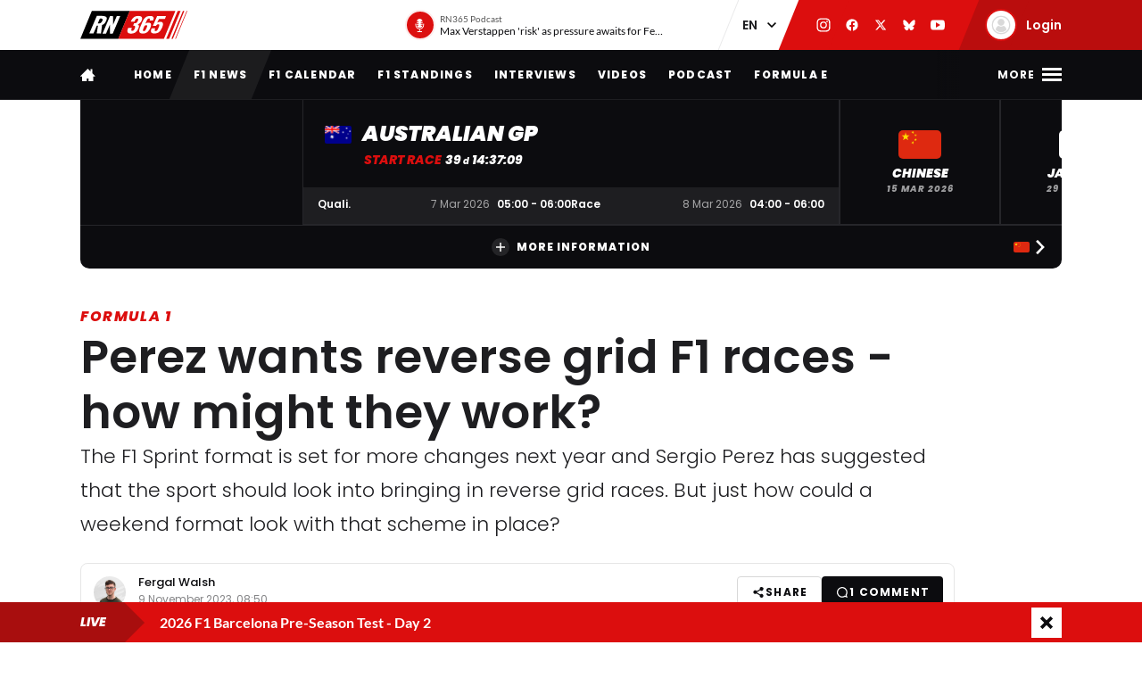

--- FILE ---
content_type: text/html; charset=UTF-8
request_url: https://racingnews365.com/perez-wants-reverse-grid-f1-races-how-might-they-work
body_size: 36151
content:




<!DOCTYPE html>
<html lang="en" data-release="f488bc91" data-environment="production" data-static-origin-prefix="https://cdn.racingnews365.com/origin" data-site-handle="RN365EN" data-cognito-signed="false" data-cognito-group="GROUP_ANONYMOUS" data-paid-member="false" data-mobile-app="false" data-ads-hidden="false" data-betting-hidden="true">
<head>		<meta http-equiv="X-UA-Compatible" content="IE=edge">
		<meta charset="utf-8">
		<meta name="viewport" content="width=device-width, initial-scale=1.0">

		<script>
		  document.documentElement.className += ' js'; var app = {}, rn365 = {odds: {}, user: {}};
		  window.isAdBlockActive = true;
		  app.fallbackimage = 'https://cdn.racingnews365.com/origin/images/fallbacks/rn365-placeholder.png';
		</script>

		<script src="/origin/build/js/js-tcfapi-stub.build.js?v=9816b4"></script>

		
		

		<link rel="dns-prefetch" href="https://cdn.racingnews365.com" />
		<link rel="preconnect" href="https://cdn.racingnews365.com" crossorigin />

					<link rel="dns-prefetch" href="//fonts.bunny.net">
			<link rel="preconnect" href="https://fonts.bunny.net" crossorigin />
			<link rel="stylesheet" href="https://fonts.bunny.net/css2?family=Lato:wght@400;600;700&family=Poppins:ital,wght@0,300;0,400;0,500;0,600;0,700;0,800;0,900;1,500;1,800;1,900&display=swap">
		
					<link rel="stylesheet" href="/origin/build/css/css-main.build.css?h=2963e9">
			<link rel="stylesheet" href="/origin/build/css/js-app.build.css?h=c9c557">
			<link rel="preload" href="/origin/build/css/css-outdated-browser.build.css?h=2fc120" as="style" onload="this.onload=null;this.rel='stylesheet'">
		
		<meta name="viewport" content="width=device-width, initial-scale=1.0">
		<link rel="apple-touch-icon" sizes="180x180" href="https://cdn.racingnews365.com/origin/images/favicons/apple-touch-icon.png">
		<link rel="icon" type="image/png" sizes="32x32" href="https://cdn.racingnews365.com/origin/images/favicons/favicon-32x32.png">
		<link rel="icon" type="image/png" sizes="16x16" href="https://cdn.racingnews365.com/origin/images/favicons/favicon-16x16.png">
		<link rel="manifest" href="https://cdn.racingnews365.com/origin/images/favicons/site.webmanifest">
		<link rel="mask-icon" href="https://cdn.racingnews365.com/origin/images/favicons/safari-pinned-tab.svg" color="#000000">
		<link rel="shortcut icon" href="https://cdn.racingnews365.com/origin/images/favicons/favicon.ico">
		<meta name="msapplication-TileColor" content="#26262a">
		<meta name="msapplication-config" content="https://cdn.racingnews365.com/origin/images/favicons/browserconfig.xml">
		<meta name="theme-color" content="#ffffff" media="(prefers-color-scheme: light)">
		<meta name="theme-color" content="#1e1e21" media="(prefers-color-scheme: dark)">

		    <meta name="contains-bets" content="false">

		<link rel="alternate" type="application/atom+xml" title="RSS Feed for RacingNews365" href="/feed/news.xml" />
		
					
		
					<link rel="entry_url" href="https://racingnews365.com/perez-wants-reverse-grid-f1-races-how-might-they-work">
			
	<title>Perez wants reverse grid F1 races - how might they work? | RacingNews365</title>
	<meta name="keywords" content="racing,Lewis Hamilton,motorsport,Formula 1,max verstappen,Ferrari,daniel ricciardo,f1 live,f1 standings,f1 calendar,f1 results">
	<meta name="description" content="The F1 Sprint format is set for more changes next year and Sergio Perez has suggested that the sport should look into bringing in reverse grid races. But just how could a weekend format look with that scheme in place?">
	<meta name="referrer" content="no-referrer-when-downgrade">
	<meta name="robots" content="all">
	<meta name="twitter:card" content="summary_large_image">
	<meta name="twitter:site" content="@Racingnews365">
	<meta name="twitter:creator" content="@Racingnews365">
	<meta name="twitter:title" content="Perez wants reverse grid F1 races - how might they work?">
	<meta name="twitter:description" content="The F1 Sprint format is set for more changes next year and Sergio Perez has suggested that the sport should look into bringing in reverse grid races. But just how could a weekend format look with that scheme in place?">
	<meta name="twitter:image" content="https://cdn.racingnews365.com/2023/_1800x945_crop_center-center_75_none/Austria-Sprint-Start.jpg?v=1699294501">
	<meta name="twitter:image:width" content="1200">
	<meta name="twitter:image:height" content="630">
	<meta name="twitter:image:alt" content="RN365 logo">
	<meta property="fb:profile_id" content="100063696685091">
	<meta property="og:locale" content="en-UK">
	<meta property="og:site_name" content="RacingNews365">
	<meta property="og:type" content="website">
	<meta property="og:url" content="https://racingnews365.com/perez-wants-reverse-grid-f1-races-how-might-they-work">
	<meta property="og:title" content="Perez wants reverse grid F1 races - how might they work?">
	<meta property="og:description" content="The F1 Sprint format is set for more changes next year and Sergio Perez has suggested that the sport should look into bringing in reverse grid races. But just how could a weekend format look with that scheme in place?">
	<meta property="og:image" content="https://cdn.racingnews365.com/2023/_1800x945_crop_center-center_75_none/Austria-Sprint-Start.jpg?v=1699294501">
	<meta property="og:image:width" content="1200">
	<meta property="og:image:height" content="630">
	<meta property="og:image:alt" content="RN365 logo">
	<meta property="og:see_also" content="https://twitter.com/Racingnews365">
	<meta property="og:see_also" content="https://www.facebook.com/racingnews365com/">
	<meta property="og:see_also" content="https://www.youtube.com/channel/UCYImN9QxVxE46rp-maacbUA/">
	<meta property="og:see_also" content="https://www.instagram.com/Racingnews365/">
	<link rel="canonical" href="https://racingnews365.com/perez-wants-reverse-grid-f1-races-how-might-they-work">
	<link rel="home" href="https://racingnews365.com/">
	<link hreflang="en" href="https://racingnews365.com/perez-wants-reverse-grid-f1-races-how-might-they-work" rel="alternate">
	<link hreflang="x-default" href="https://racingnews365.com/perez-wants-reverse-grid-f1-races-how-might-they-work" rel="alternate">
	<link>
<script>window.imageFallbackValue='/images/fallbacks/rn365-placeholder.png';
window.utilitiesImgTagFallbackHandler=function(l){window.imageFallbackValue&&(l.onerror=null,l.src=window.imageFallbackValue)},window.utilitiesPictureTagFallbackHandler=function(l){window.imageFallbackValue&&(l.onerror=null,l.src=window.imageFallbackValue,l.parentNode.querySelectorAll("source").forEach(function(l){l.remove()}))};
</script>

			<meta name="entryid" content="11666762">
		<meta name="register-page-views" content="1">

		<meta name="categories" content="Formula 1, F1, F1 news, F1 2023, Formula 1 news">			<script src="/origin/build/js/js-translations-en.build.js?v=543a95"></script>
	
	<script src="/origin/build/js/js-head.build.js?v=e6e409"></script>

	<!--
		Realisatie door On Your Marks.
		We verbinden de tradities van sport met de mogelijkheden van morgen.
		Wil jij dat ook? En aan dit soort mooie projecten werken? hr@onyourmarks.agency
		www.onyourmarks.agency - 040 782 00 01
	-->

									
</head>
<body class="contentItem">
	<noscript><iframe src="https://www.googletagmanager.com/ns.html?id=GTM-KDQ7K58" height="0" width="0" style="display:none;visibility:hidden"></iframe></noscript>

	<div class="overall-wrapper">
					<div id="app-install-banner"></div>
					        <input id="hamburger" type="checkbox" class="hamburger-trigger" tabindex="-1" style="display:none;">

		<header class="header">
							<div class="header__top">
	<div class="wrapper-inner">
		<div class="header__logo">
							<a href="/" class="header__logo__link" title="RacingNews365">
                                            <svg width="158" height="42" class="header__logo__image">
			<use xlink:href="/origin/build/svg/symbol/svg/sprite.symbol.svg?v=3#rn365"></use>
</svg>
                    				</a>
					</div>

        
				<div class="header__podcast">
			<a class="header__podcast__link js-podcast-header" href="https://racingnews365.com/max-verstappen-risk-as-pressure-awaits-for-ferrari-and-lewis-hamilton" data-latest-podcast-id="14210893" aria-label="RN365 Podcast">
				<div class="header__podcast__circle">
					<svg width="15" height="15" class="header__podcast__icon">
			<use xlink:href="/origin/build/svg/symbol/svg/sprite.symbol.svg?v=3#icon-podcast"></use>
</svg>
					<span class="header__podcast__circle-notification"></span>
				</div>
				<div class="header__podcast__content">
					<span class="header__podcast__subtitle">RN365 Podcast</span>
					<span class="header__podcast__title">Max Verstappen &#039;risk&#039; as pressure awaits for Ferrari and Lewis Hamilton</span>
				</div>
			</a>
		</div>
	

        <div class="header__lang-switch">
            <select class="lang-switch-select" id="lang" name="lang" onchange="window.location.href = this.value">
	<option value="https://racingnews365.nl">NL</option>
	<option value="https://racingnews365.com" selected>EN</option>
</select>
        </div>

        <div class="header__socials">
            <a href="https://www.instagram.com/racingnews365com" target="_blank" class="header__socials__link" title="RacingNews365 on Instagram" tabindex="-1">
                <svg width="16" height="16" class="header__socials__icon">
			<use xlink:href="/origin/build/svg/symbol/svg/sprite.symbol.svg?v=3#social-instagram"></use>
</svg>
            </a>
            <a href="https://www.facebook.com/racingnews365com/" target="_blank" class="header__socials__link" title="RacingNews365 on Facebook" tabindex="-1">
                <svg width="16" height="16" class="header__socials__icon">
			<use xlink:href="/origin/build/svg/symbol/svg/sprite.symbol.svg?v=3#social-facebook"></use>
</svg>
            </a>
            <a href="https://x.com/Racingnews365C" target="_blank" class="header__socials__link" title="RacingNews365 on X" tabindex="-1">
                <svg width="16" height="16" class="header__socials__icon">
			<use xlink:href="/origin/build/svg/symbol/svg/sprite.symbol.svg?v=3#social-x"></use>
</svg>
            </a>
            <a href="https://bsky.app/profile/racingnews365.com" target="_blank" class="header__socials__link" title="RacingNews365 on Bluesky" tabindex="-1">
                <svg width="16" height="16" class="header__socials__icon">
			<use xlink:href="/origin/build/svg/symbol/svg/sprite.symbol.svg?v=3#social-bluesky"></use>
</svg>
            </a>
            <a href="https://www.youtube.com/channel/UCYImN9QxVxE46rp-maacbUA" target="_blank" class="header__socials__link" title="RacingNews365 on YouTube" tabindex="-1">
                <svg width="16" height="16" class="header__socials__icon">
			<use xlink:href="/origin/build/svg/symbol/svg/sprite.symbol.svg?v=3#social-youtube"></use>
</svg>
            </a>
        </div>
        <div class="header__top__user">
            <div class="js-top-user-notifications"></div>
            <a href="/my-rn365">
                <img src="https://cdn.racingnews365.com/Avatars/default.png" width="32" height="32" alt="" class="js-top-user-image header__top__user__avatar">
                <span class="header__top__user__label">
                                            Login
                                    </span>
            </a>
        </div>
        <div class="hamburger hamburger--top">
            <label for="hamburger" class="hamburger__label">
                <span class="hamburger__icon"></span>
            </label>
        </div>

                    <script src="/origin/build/js/js-user-auth-top.build.js?v=40394a"></script>
        	</div>
</div>
					</header>

					
<nav class="mainnav mainnav--mobile">
	<ul class="mainnav__list">
						<li
				class="mainnav__item"
						>
			<a href="/" target="_self" class="mainnav__link">
				Home
			</a>
		</li>
					<li
				class="mainnav__item"
						>
			<a href="https://racingnews365.com/f1-news" target="_self" class="mainnav__link">
				F1 news
			</a>
		</li>
					<li
				class="mainnav__item"
						>
			<a href="https://racingnews365.com/formula-1-calendar-2026" target="_self" class="mainnav__link">
				Calendar
			</a>
		</li>
					<li
				class="mainnav__item"
						>
			<a href="https://racingnews365.com/formula-1-standings-2025" target="_self" class="mainnav__link">
				Standings
			</a>
		</li>
					<li
				class="mainnav__item"
						>
			<a href="https://racingnews365.com/lewis-hamilton" target="_self" class="mainnav__link">
				Hamilton
			</a>
		</li>
	
	</ul>
</nav>

<nav class="mainnav mainnav--desktop">
	<div class="wrapper-inner">
		<ul class="mainnav__list">
			<li class="mainnav__item mainnav__item--hidden">
				<a href="#menu" class="mainnav__link mainnav__link--a11y a11y-focus js-toggle-menu" title="Full menu">
					Full menu
				</a>
			</li>
			<li class="mainnav__item">
				<a href="/" class="mainnav__link mainnav__link--homepage" title="RacingNews365 homepage">
					<svg width="17" height="14" class="mainnav__image mainnav__image--home">
			<use xlink:href="/origin/build/svg/symbol/svg/sprite.symbol.svg?v=3#icon-home"></use>
</svg>
					<svg width="80" height="24" class="mainnav__image mainnav__image--logo">
			<use xlink:href="/origin/build/svg/symbol/svg/sprite.symbol.svg?v=3#rn365-inverted"></use>
</svg>
				</a>
			</li>
							<li
			class="mainnav__item"
					>
			<a
					href="https://racingnews365.com/"
					target="_self"
					class="mainnav__link"
			>
				Home
			</a>
		</li>
					<li
			class="mainnav__item"
					>
			<a
					href="https://racingnews365.com/f1-news"
					target="_self"
					class="mainnav__link"
			>
				F1 news
			</a>
		</li>
					<li
			class="mainnav__item"
					>
			<a
					href="https://racingnews365.com/formula-1-calendar-2026"
					target="_self"
					class="mainnav__link"
			>
				F1 Calendar
			</a>
		</li>
					<li
			class="mainnav__item"
					>
			<a
					href="https://racingnews365.com/formula-1-standings-2026"
					target="_self"
					class="mainnav__link"
			>
				F1 Standings
			</a>
		</li>
					<li
			class="mainnav__item"
					>
			<a
					href="https://racingnews365.com/interview"
					target="_self"
					class="mainnav__link"
			>
				Interviews
			</a>
		</li>
					<li
			class="mainnav__item"
					>
			<a
					href="https://racingnews365.com/video"
					target="_self"
					class="mainnav__link"
			>
				Videos
			</a>
		</li>
							<li
			class="mainnav__item"
					>
			<a
					href="https://racingnews365.com/f1-podcast"
					target="_self"
					class="mainnav__link"
			>
				Podcast
			</a>
		</li>
					<li
			class="mainnav__item"
					>
			<a
					href="https://racingnews365.com/formula-e"
					target="_self"
					class="mainnav__link"
			>
				Formula E
			</a>
		</li>
	
		</ul>

        <div class="hamburger hamburger--mainnav">
            <label for="hamburger" class="hamburger__label">
                <span class="hamburger__text">
                    <span class="hamburger__text__close">Close</span>
                    <span class="hamburger__text__more">More</span>
                </span>
                <span class="hamburger__icon"></span>
            </label>
        </div>
	</div>
</nav>

<div class="expanded-nav">
    <div class="wrapper-inner">
        <nav class="expanded-nav__navigation">
	<ul class="expanded-nav__navigation__list">
												
																													
									<li
						class="expanded-nav__navigation__item"
											>
						<a href="https://racingnews365.com/" target="_self" class="expanded-nav__navigation__link">
							<span>Home</span>
													</a>
					</li>
																			
																													
									<li
						class="expanded-nav__navigation__item"
											>
						<a href="https://racingnews365.com/f1-news" target="_self" class="expanded-nav__navigation__link">
							<span>F1 news</span>
													</a>
					</li>
																			
																													
									<li
						class="expanded-nav__navigation__item"
											>
						<a href="https://racingnews365.com/formula-1-calendar-2026" target="_self" class="expanded-nav__navigation__link">
							<span>F1 calendar 2026</span>
													</a>
					</li>
																			
																													
									<li
						class="expanded-nav__navigation__item"
											>
						<a href="https://racingnews365.com/formula-1-calendar-2026" target="_self" class="expanded-nav__navigation__link">
							<span>F1 standings 2026</span>
													</a>
					</li>
																			
																													
									<li
						class="expanded-nav__navigation__item"
											>
						<a href="https://racingnews365.com/formula-1-drivers" target="_self" class="expanded-nav__navigation__link">
							<span>F1 drivers</span>
													</a>
					</li>
																			
																													
									<li
						class="expanded-nav__navigation__item"
											>
						<a href="https://racingnews365.com/formula-1-teams" target="_self" class="expanded-nav__navigation__link">
							<span>F1 teams</span>
													</a>
					</li>
																			
																													
									<li
						class="expanded-nav__navigation__item"
											>
						<a href="https://racingnews365.com/formula-1-circuits" target="_self" class="expanded-nav__navigation__link">
							<span>F1 circuits</span>
													</a>
					</li>
																											
																													
									<li
						class="expanded-nav__navigation__item"
											>
						<a href="https://racingnews365.com/formula-1-results" target="_self" class="expanded-nav__navigation__link">
							<span>F1 results</span>
													</a>
					</li>
																			
																													
									<li
						class="expanded-nav__navigation__item"
											>
						<a href="https://racingnews365.com/live-timing-updates-blog-f1" target="_self" class="expanded-nav__navigation__link">
							<span>F1 Live</span>
													</a>
					</li>
																			
																													
									<li
						class="expanded-nav__navigation__item"
											>
						<a href="https://racingnews365.com/video" target="_self" class="expanded-nav__navigation__link">
							<span>F1 videos</span>
													</a>
					</li>
																			
																													
									<li
						class="expanded-nav__navigation__item"
											>
						<a href="https://racingnews365.com/formula-1-podcast" target="_self" class="expanded-nav__navigation__link">
							<span>F1 podcast</span>
													</a>
					</li>
																			
																													
									<li
						class="expanded-nav__navigation__item"
											>
						<a href="https://racingnews365.com/formula-e" target="_self" class="expanded-nav__navigation__link">
							<span>Formula E</span>
													</a>
					</li>
											<li class="expanded-nav__navigation__item">
			<a href="#close-menu" class="expanded-nav__navigation__link a11y-focus js-toggle-menu">
				Close menu
			</a>
		</li>
	</ul>
</nav>


        
		


			<div class="member-trigger">
		<div class="member-trigger-nav">
			<p class="highlighted__title">
				<small>Welcome at</small>
				RacingNews365
			</p>
			<div class="highlighted__intro">
				<p>Become part of the largest racing community in the United Kingdom. Create your free account now!</p>
				<ul class="highlighted__usps">
											<li>Share your thoughts and opinions about F1</li>
											<li>Win fantastic prizes</li>
											<li>Get access to our premium content</li>
											<li>Take advantage of more exclusive benefits</li>
									</ul>

							</div>
							<a href="/register" class="btn">Sign in</a>
					</div>
	</div>


	
        <div class="expanded-nav__footer">
            <div class="expanded-nav__socials">
                <a href="https://www.instagram.com/racingnews365com" target="_blank" class="expanded-nav__socials__link" title="RacingNews365 on Instagram">
                    <svg width="18" height="18" class="expanded-nav__socials__icon">
			<use xlink:href="/origin/build/svg/symbol/svg/sprite.symbol.svg?v=3#social-instagram"></use>
</svg>
                </a>
                <a href="https://www.facebook.com/racingnews365com/" target="_blank" class="expanded-nav__socials__link" title="RacingNews365 on Facebook">
                    <svg width="18" height="18" class="expanded-nav__socials__icon">
			<use xlink:href="/origin/build/svg/symbol/svg/sprite.symbol.svg?v=3#social-facebook"></use>
</svg>
                </a>
                <a href="https://x.com/Racingnews365C" target="_blank" class="expanded-nav__socials__link" title="RacingNews365 on X">
                    <svg width="18" height="18" class="expanded-nav__socials__icon">
			<use xlink:href="/origin/build/svg/symbol/svg/sprite.symbol.svg?v=3#social-x"></use>
</svg>
                </a>
                <a href="https://bsky.app/profile/racingnews365.com" target="_blank" class="expanded-nav__socials__link" title="RacingNews365 on Bluesky">
                    <svg width="18" height="18" class="expanded-nav__socials__icon">
			<use xlink:href="/origin/build/svg/symbol/svg/sprite.symbol.svg?v=3#social-bluesky"></use>
</svg>
                </a>
                <a href="https://www.youtube.com/channel/UCYImN9QxVxE46rp-maacbUA" target="_blank" class="expanded-nav__socials__link" title="RacingNews365 on YouTube">
                    <svg width="18" height="18" class="expanded-nav__socials__icon">
			<use xlink:href="/origin/build/svg/symbol/svg/sprite.symbol.svg?v=3#social-youtube"></use>
</svg>
                </a>
            </div>

            <div class="expanded-nav__lang-switch">
                <select class="lang-switch-select" id="header-language-switch" name="lang" onchange="window.location.href = this.value">
	<option value="https://racingnews365.nl">NL</option>
	<option value="https://racingnews365.com" selected>EN</option>
</select>
            </div>
        </div>
    </div>

    <label for="hamburger" class="expanded-nav__close"></label>
</div>
						
					<div id="matchcenter" data-feed="/cache/site/RN365EN/json/header/match-center.json?cache_control=1&cache_seconds=2592000&cache_tags%5B0%5D=match-center"></div>
		<link rel="stylesheet" href="/origin/build/css/js-matchcenter.build.css?h=8a5823">
		<script src="/origin/build/js/js-matchcenter.build.js?v=6104a6"></script>
				<div id="stories" class="stories" data-feed="/cache/site/RN365EN/json/stories.json?cache_control=1&cache_seconds=2592000&cache_tags%5B0%5D=stories"></div>
		        <div class="promo-container" data-position="adPremiumTop">
                    


		
		
		
								
				<!-- /11692722/RACINGNEWS365/RACINGNEWS365_ARTIKEL_WEB_970X250_PREMIUM -->
		<div class="ad__wrapper">
			<div id="racingnews365_ros_alpha_leaderboard-billboard"
						 class="topbanner-desktop"			></div>
		</div>
	
            


		
		
		
								
				<!-- /11692722/RACINGNEWS365/RACINGNEWS365_ARTIKEL_MOB_320X240_TOP -->
		<div class="ad__wrapper">
			<div id="racingnews365_ros_alpha_mobile"
						 class="topbanner-mobile"			></div>
		</div>
	
            


		
		
		
								
				<!-- /11692722/RACINGNEWS365/RACINGNEWS365_ARTIKEL_1X1_CUSTOM -->
		<div class="ad__wrapper">
			<div id="racingnews365_ros_alpha"
			 style="height:1px; width:1px;"						></div>
		</div>
	
            


		
		
		
								
				<!-- /11692722/RACINGNEWS365/RACINGNEWS365_ARTIKEL_1X1_VIDEO -->
		<div class="ad__wrapper">
			<div id="racingnews365_ros_bravo"
			 style="height:1px; width:1px;"						></div>
		</div>
	
            


        
    
		
            <div
            class="ad__wrapper"
                    >
            <div id="racingnews48859"></div>
        </div>
    
            


        
    
		
            <div
            class="ad__wrapper"
                    >
            <div id="racingnews48870"></div>
        </div>
    
            </div>
			<main id="main" class="wrapper-main">
			<div class="wrapper-inner">
					<div class="entry-intro">
				    <section class="entry-intro-top-wrapper">
                    <div class="entry-intro__labels">
    
                <a href="/formula-1" class="entry-intro__labels__category">Formula 1</a>
    </div>
        
                    <div class="content__heading">
	<h1 class="content__heading__h1 			content__heading__h1--xl
		" data-ab-title="11666762">
					Perez wants reverse grid F1 races - how might they work?
		
				</h1></div>
        
                    <p class="entry-intro__content">The F1 Sprint format is set for more changes next year and Sergio Perez has suggested that the sport should look into bringing in reverse grid races. But just how could a weekend format look with that scheme in place?</p>
        
                            
        <div class="entry-intro__manage"></div>
    </section>
			</div>
		
		    


    <div class="entry-meta-wrapper ">
                                    <div class="entry-meta__author-image">
                        


    <img 
        src="https://cdn.racingnews365.com/_63x63_crop_center-center_none/Fergal_2024-02-15-121147_syiz.png?v=1707999113"
        alt="Fergal Walsh"
        width="32"        height="32"        loading="lazy"        class="meta-editor__image"
        onerror="window.utilitiesPictureTagFallbackHandler(this)"
    >


                                    </div>
                    
                                    <div class="entry-meta__author-names">
                    <a href="https://racingnews365.com/authors/fergal-walsh" class="entry-meta__author">
                        Fergal Walsh
                    </a>
                                    </div>
                    
                    <div class="entry-meta__postdate">
                
<div class="meta-info">
	<div class="meta-info__title">
				
								
				
    <time class="postdate" datetime="2023-11-09T09:50:00+01:00" data-notation="long" title="Thursday 09 November 2023, 9:50AM">
        09 November 2023
    </time>

	</div>
</div>
            </div>
        
                    <div class="entry-meta__buttons">
                                        <div class="js-share-page" data-title="Perez wants reverse grid F1 races - how might they work?" data-url="https://racingnews365.com/perez-wants-reverse-grid-f1-races-how-might-they-work"></div>
                
                                                            <a href="#comments" class="btn btn--small btn--black btn--author-meta">
                            <svg width="16" height="16" class="meta-info__icon">
			<use xlink:href="/origin/build/svg/symbol/svg/sprite.symbol.svg?v=3#icon-reactions"></use>
</svg>
                            <span class="js-commentcount" data-entryid="11666762">
                                <span class="hide-lg-down">
                                    1 <span>comment</span>
                                </span>
                                <span class="hide-lg-up">
                                    1
                                </span>
                            </span>
                        </a>
                                                </div>
            </div>

		
					<div class="content-grid">
									<section class="content-grid__main" data-flexgap="true">
						    <article class="article">
        


	<div class="head-picture">
						
	
		
	
    <picture><source type="image/webp" srcset="https://cdn.racingnews365.com/2023/_1092x683_crop_center-center_85_none/11667550/Austria-Sprint-Start.webp?v=1709118328 1x, https://cdn.racingnews365.com/2023/_1456x910_crop_center-center_65_none/11667550/Austria-Sprint-Start.webp?v=1709118328 2x"><source type="image/jpeg" srcset="https://cdn.racingnews365.com/2023/_1092x683_crop_center-center_85_none/Austria-Sprint-Start.jpg?v=1709118327 1x, https://cdn.racingnews365.com/2023/_1456x910_crop_center-center_65_none/Austria-Sprint-Start.jpg?v=1709118327 2x"><img class="head-picture__image" src="https://cdn.racingnews365.com/2023/_1092x683_crop_center-center_85_none/Austria-Sprint-Start.jpg?v=1709118327" width="728" height="455" alt="Austria Sprint Start" loading="eager" fetchpriority="high" onerror="window.utilitiesPictureTagFallbackHandler(this)"></picture>
			
							<div class="meta-format">
					<span class="meta-format__item tracking-analysis">Analysis</span>
			</div>
			
			
<a href="/f1-news" class="anchor-overview">
	<svg width="6" height="10" >
			<use xlink:href="/origin/build/svg/symbol/svg/sprite.symbol.svg?v=3#arrow-left"></use>
</svg>
	<span>To news overview</span>
</a>
	
						<span class="head-picture__copyright">
	© XPBimages
</span>
				</div>

            <div class="promo-container" data-position="default">
                        


		
		
		
								
				<!-- /11692722/RACINGNEWS365/RACINGNEWS365_ARTIKEL_WEB_728X90_PREMIUM -->
		<div class="ad__wrapper">
			<div id="racingnews365_ros_bravo_leaderboard-billboard"
									></div>
		</div>
	

                


		
		
		
								
				<!-- /11692722/RACINGNEWS365/RACINGNEWS365_ARTIKEL_MOB_320X240_MID_2 -->
		<div class="ad__wrapper">
			<div id="racingnews365_ros_delta_mobile"
									></div>
		</div>
	

                


        
    
		
            <div
            class="ad__wrapper"
                    >
            <pgs-ad data-pg-ad-spot="racingnews48863"></pgs-ad>
        </div>
    

                


        
    
		
            <div
            class="ad__wrapper"
                    >
            <pgs-ad data-pg-ad-spot="racingnews48871"></pgs-ad>
        </div>
    

                


        
    
		
            <div
            class="ad__wrapper"
                    >
            <div id="racingnews48837"></div>
        </div>
    

                


        
		
            <div
            class="ad__wrapper"
                    >
            <div id="racingnews49417"></div>
        </div>
    
                </div>

                                    
<div class="content-fields">
			<div class="content-field__redactor">
		<p>The F1 Sprint format has divided opinion ever since it was introduced in 2021.</p>
<p>Every year thereafter, the format has changed with the current schedule seeing a second qualifying session take place on Saturday morning that sets the grid for the Sprint itself. </p>
<p>Previously, the result of the sprint race set the final grid for the Grand Prix but through all of the alterations, the shorter race has more often than not given away secrets for the main event that would have otherwise created tension and excitement.</p>
<p>There are currently talks underway to make changes once again next year in order to further streamline the format and make it less confusing for fans - but ironically, the constant changes to the format are likely conjuring much of that puzzlement.</p>
<p>It’s imperative that F1 now picks a route and sticks with it and despite many teams and drivers wanting the sport to be rid of the sprint, it’s clear that F1 has no intention to bin them.</p>
<p>Last weekend in Brazil, Sergio Perez suggested what would be the most radical change to the sprint format yet.</p>
<p>"I would propose a reverse grid or something like that, to make it more interesting for the fans because I don't think it's working, what we want to achieve," he explained to media including <strong>RacingNews365.</strong></p>
<p>"I think it will mix up things. It would create more opportunities, a lot more overtaking. If we want to keep this format, give it a go on something quite different."</p>
</div>
			

<div class="content-field__images">
		<div class="content-field__images__slider">
								<div class="content-field__images__item">
				
	
					
	
    <picture><source type="image/webp" srcset="https://cdn.racingnews365.com/2023/_975xAUTO_fit_center-center_85_none/11649850/SI202311050527_hires_jpeg_24bit_rgb.webp?v=1699294507 1x"><source type="image/jpeg" srcset="https://cdn.racingnews365.com/2023/_975xAUTO_fit_center-center_85_none/SI202311050527_hires_jpeg_24bit_rgb.jpg?v=1699294507 1x"><img class="content-field__images__image" src="https://cdn.racingnews365.com/2023/_975xAUTO_fit_center-center_85_none/SI202311050527_hires_jpeg_24bit_rgb.jpg?v=1699294507" width="650" alt="			© Red Bull Content Pool
	" loading="lazy" onerror="window.utilitiesPictureTagFallbackHandler(this)"></picture>

									<span class="head-picture__copyright">
	© Red Bull Content Pool
</span>
							</div>
			</div>

</div>
			<div class="content-field__redactor">
					<h2 class="">How would a reverse grid work?</h2>
		<p>The suggestion of introducing reverse grid races is not new for F1 but it is rare to see a driver advocating for what would be one of the biggest rule changes in the history of the championship.</p>
<p>Formula 2, seen as the final stepping stone a driver takes before F1, utilises the regulation by swapping the top ten around in qualifying for their Sprint Race. Formula 3 does it as well but accommodates for the larger grid by swapping the top 12.</p>

<p>A key aspect of the Sprint format was that there would be three days of excitement, with competitive sessions present on each day of the weekend.</p>
<p>But we’ve already seen this year that the sole practice session before qualifying creates problems as teams have little time to optimise their set-up, which ultimately led to the disqualification of Lewis Hamilton and Charles Leclerc in the United States for excessive plank wear.</p>
<p>There is also the matter of parc ferme as the cars are locked in after those 60 minutes of practice, just one-third of the usual allocation during a traditional format.</p>
<p>Here’s a suggestion - reinstate two practice sessions on Friday and implement parc ferme conditions before the cars hit the track for qualifying, which would be the first session on Saturday. </p>
<p>This would then set the grid for Sunday’s Grand Prix, but take the top 10 from the session and flip them around to form the grid for the sprint race. Problems would arise if F1 swapped the entire grid, as it would likely create the scenario of teams going as slow as possible if they accept a top 10 result is out of the question.</p>
<p>F1 would also have to further adapt the traditional qualifying format as with just 10 cars remaining in the Q3 segment, an outlier like a Williams or an AlphaTauri could position itself to ensure it’s the slowest car of the session.</p>
<p>This could mean a similar session to Formula 2 with drivers having just one session of 30 minutes to get their times on the board. </p>
<p>But with Pirelli experimenting over bringing fewer tyres to race weekends, this could result in cars being sat in the garage until late on in the session before attacking the track.</p>
<p>Below is how the revised grid for the Sprint race would look, based on this author’s idea.<br></p>
</div>
			<div class="panel ">
    <div class="panel__header panel__header--dark">
        <div class="panel__header__title-section">
            			<p class="panel__header__title content__heading--section">		Revised Austrian GP Sprint starting grid
    </p>
			        </div>
                    </div>

    <div class="panel__inner">
        		<div class="panel__content">
			<table class="table-default table-default--expanded content-field__table">
																	<thead>
					<tr>
																				<th align="left">Position</th>
																				<th align="left">Driver</th>
																				<th align="left">Team</th>
											</tr>
					</thead>
								<tbody>
									<tr>
													<td align="left" >
								1.
							</td>
													<td align="left" >
								Alexanader Albon
							</td>
													<td align="left" >
								Williams
							</td>
											</tr>
									<tr>
													<td align="left" >
								2.
							</td>
													<td align="left" >
								Pierre Gasly
							</td>
													<td align="left" >
								Alpine
							</td>
											</tr>
									<tr>
													<td align="left" >
								3.
							</td>
													<td align="left" >
								Nico Hulkenberg
							</td>
													<td align="left" >
								Haas
							</td>
											</tr>
									<tr>
													<td align="left" >
								4.
							</td>
													<td align="left" >
								Fernando Alonso
							</td>
													<td align="left" >
								Aston Martin
							</td>
											</tr>
									<tr>
													<td align="left" >
								5.
							</td>
													<td align="left" >
								Lance Stroll
							</td>
													<td align="left" >
								Aston Martin
							</td>
											</tr>
									<tr>
													<td align="left" >
								6.
							</td>
													<td align="left" >
								Lewis Hamilton
							</td>
													<td align="left" >
								Mercedes
							</td>
											</tr>
									<tr>
													<td align="left" >
								7.
							</td>
													<td align="left" >
								Lando Norris
							</td>
													<td align="left" >
								McLaren
							</td>
											</tr>
									<tr>
													<td align="left" >
								8.
							</td>
													<td align="left" >
								Carlos Sainz
							</td>
													<td align="left" >
								Ferrari
							</td>
											</tr>
									<tr>
													<td align="left" >
								9.
							</td>
													<td align="left" >
								Charles Leclerc
							</td>
													<td align="left" >
								Ferrari
							</td>
											</tr>
									<tr>
													<td align="left" >
								10.
							</td>
													<td align="left" >
								Max Verstappen
							</td>
													<td align="left" >
								Red Bull
							</td>
											</tr>
								</tbody>
			</table>
		</div>
        </div>
</div>
				


        
    
		
            <div
            class="ad__wrapper"
                    >
            <pgs-ad data-pg-ad-spot="racingnews48871"></pgs-ad>
        </div>
    
						<div class="content-field__redactor">
					<h2 class="">Would it create more racing?</h2>
		<p>The simple answer is yes - it would create more racing as it constructs the situation of faster cars starting further behind slower ones. But that doesn't necessarily mean better racing.</p>
<p>Simple flybys on a DRS straight simply don’t cut it for excitement levels but each track has its own characteristics on how it produces battles - Brazil was a great example of how having two separate DRS detection points for straights close together can do wonders for keeping a recently overtaken car in play.</p>
<p>This could help some of the slower teams stay in contention and following on from that, reverse grids would likely play a huge role in deciding the Constructors’ Championship at the lower end of the grid.</p>
<p>For a team like Williams, starting at the front of the field and having the chance to score 10 points would be huge. </p>
<p>With a Haas also in the mix, it too would have a chance to seal points that would otherwise be a huge task to secure in a Grand Prix setting.</p>
<p>Not only would there be an exciting fight for pole position but there would be a heightened battle for the midfield teams to get into that top 10 and give themselves a greater chance for the remainder of the weekend.</p>
<p>For the purists, a win wouldn't count as a Grand Prix and would be absent in history books. For the newcomers who seek entertainment, it may well provide that. There's no telling how strong the quality of racing would be, as it largely depends on the closeness of the pecking order.</p>
<p>Reverse grid races are currently just a concept and it would certainly be the biggest racing change that F1 has introduced in decades - but in pursuit of the ultimate entertainment product, F1 may well conjure them into reality.</p>
</div>
	
			    
<div class="entry-highlight" data-betting="false">
    <div class="panel ">
    <div class="panel__header panel__header--dark">
        <div class="panel__header__title-section">
            				<a class="panel__header__link" href="https://racingnews365.com/add-the-2026-f1-calendar-to-your-agenda-with-one-click">
						<p class="panel__header__title content__heading--section">Add the 2026 F1 calendar to your agenda with one click!</p>
							</a>
			        </div>
                                        </div>

    <div class="panel__inner">
                    <div class="entry-highlight__content">
                <p>Don't miss out on any of the Formula 1 action thanks to this handy 2026 F1 calendar that can be easily loaded into your smartphone or PC.</p>

                                    <a class="btn btn--small btn--rounded" href="https://racingnews365.com/add-the-2026-f1-calendar-to-your-agenda-with-one-click" target="_blank">
		<span>Download the calender</span>
						<svg width="10" height="10" >
			<use xlink:href="/origin/build/svg/symbol/svg/sprite.symbol.svg?v=3#arrow-right"></use>
</svg>
	
	</a>
                            </div>
            </div>
</div>
</div>

	</div>
            
            
                    
                                



<div class="category-wrapper">
	<p class="content__heading--section content__heading--section--small">
		Most read
	</p>

	<div class="card-simple-wrapper">
					<div class="card-simple-wrapper__card">
				
				
	
	<a
			href="https://racingnews365.com/live-2026-f1-barcelona-pre-season-test-day-2"
			class="card 		card--default

		
				
					"
						 data-id="14210876"			data-betting="false" data-advertorial="false"
	>
										<div class="card__image-wrapper">
																																					
	
		
	
    <picture><source type="image/webp" srcset="https://cdn.racingnews365.com/2026/_408x228_crop_center-center_85_none/14211239/thumb-test-nl-day-2.webp?v=1769501591 1x, https://cdn.racingnews365.com/2026/_544x304_crop_center-center_70_none/14211239/thumb-test-nl-day-2.webp?v=1769501591 2x"><source type="image/png" srcset="https://cdn.racingnews365.com/2026/_408x228_crop_center-center_85_none/thumb-test-nl-day-2.png?v=1769501591 1x, https://cdn.racingnews365.com/2026/_544x304_crop_center-center_70_none/thumb-test-nl-day-2.png?v=1769501591 2x"><img class="card__image" src="https://cdn.racingnews365.com/2026/_408x228_crop_center-center_85_none/thumb-test-nl-day-2.png?v=1769501591" width="272" height="152" alt="Thumb test nl day 2" loading="lazy" onerror="window.utilitiesPictureTagFallbackHandler(this)"></picture>
													
												</div>
		
			
		<div class="card__content-wrapper">
					<div class="card__title-wrapper">
																
			
							<span class="card__title">
												<span data-ab-title="14210876">LIVE: 2026 F1 Barcelona Pre-Season Test - Day 2</span>
					</span>
					</div>

										<div class="card__footer">
													
<div class="meta-info">
	<div class="meta-info__title">
				
								
	
    <time class="postdate" datetime="2026-01-27T09:00:00+01:00" data-notation="long" title="Tuesday 27 January 2026, 9:00AM">
        27 January 9:00AM
    </time>

	</div>
</div>
						
																					
	
<div class="meta-info meta-info--comments">
	<svg width="16" height="16" class="meta-info__icon"><use xlink:href="/origin/build/svg/symbol/svg/sprite.symbol.svg?v=3#icon-reactions"></use></svg><span class="meta-info__title js-commentcount" data-entryid="14210876" data-notation="short">0</span></div>
																		</div>
				
					</div>
	</a>
			</div>
					<div class="card-simple-wrapper__card">
				
				
	
	<a
			href="https://racingnews365.com/red-bull-prepared-for-sleepless-nights-in-monumental-f1-challenge"
			class="card 		card--default

		
				
					"
						 data-id="14209749"			data-betting="false" data-advertorial="false"
	>
										<div class="card__image-wrapper">
																																					
	
		
	
    <picture><source type="image/webp" srcset="https://cdn.racingnews365.com/2025/Team-Principals-and-senior-figures/_408x228_crop_center-center_85_none/14096850/XPB_1369360_HiRes.webp?v=1757431211 1x, https://cdn.racingnews365.com/2025/Team-Principals-and-senior-figures/_544x304_crop_center-center_70_none/14096850/XPB_1369360_HiRes.webp?v=1757431211 2x"><source type="image/jpeg" srcset="https://cdn.racingnews365.com/2025/Team-Principals-and-senior-figures/_408x228_crop_center-center_85_none/XPB_1369360_HiRes.jpg?v=1757431210 1x, https://cdn.racingnews365.com/2025/Team-Principals-and-senior-figures/_544x304_crop_center-center_70_none/XPB_1369360_HiRes.jpg?v=1757431210 2x"><img class="card__image" src="https://cdn.racingnews365.com/2025/Team-Principals-and-senior-figures/_408x228_crop_center-center_85_none/XPB_1369360_HiRes.jpg?v=1757431210" width="272" height="152" alt="Mekies Monza" loading="lazy" onerror="window.utilitiesPictureTagFallbackHandler(this)"></picture>
													
												</div>
		
			
		<div class="card__content-wrapper">
					<div class="card__title-wrapper">
																
			
							<span class="card__title">
												<span data-ab-title="14209749">Red Bull prepared for &#039;sleepless nights&#039; in &#039;monumental&#039; F1 challenge</span>
					</span>
					</div>

										<div class="card__footer">
													
<div class="meta-info">
	<div class="meta-info__title">
				
								
	
    <time class="postdate" datetime="2026-01-27T14:10:00+01:00" data-notation="long" title="Tuesday 27 January 2026, 2:10PM">
        27 January 2:10PM
    </time>

	</div>
</div>
						
																					
	
<div class="meta-info meta-info--comments">
	<svg width="16" height="16" class="meta-info__icon"><use xlink:href="/origin/build/svg/symbol/svg/sprite.symbol.svg?v=3#icon-reactions"></use></svg><span class="meta-info__title js-commentcount" data-entryid="14209749" data-notation="short">0</span></div>
																		</div>
				
					</div>
	</a>
			</div>
					<div class="card-simple-wrapper__card">
				
				
	
	<a
			href="https://racingnews365.com/max-verstappen-and-charles-leclerc-alone-as-wet-weather-strikes-barcelona-test"
			class="card 		card--default

		
				
					"
						 data-id="14211467"			data-betting="false" data-advertorial="false"
	>
										<div class="card__image-wrapper">
																																					
	
		
	
    <picture><source type="image/webp" srcset="https://cdn.racingnews365.com/2026/Leclerc/_408x228_crop_center-center_85_none/14211427/G_qmBcqXsAEvNH6.webp?v=1769515461 1x, https://cdn.racingnews365.com/2026/Leclerc/_544x304_crop_center-center_70_none/14211427/G_qmBcqXsAEvNH6.webp?v=1769515461 2x"><source type="image/jpeg" srcset="https://cdn.racingnews365.com/2026/Leclerc/_408x228_crop_center-center_85_none/G_qmBcqXsAEvNH6.jpg?v=1769515461 1x, https://cdn.racingnews365.com/2026/Leclerc/_544x304_crop_center-center_70_none/G_qmBcqXsAEvNH6.jpg?v=1769515461 2x"><img class="card__image" src="https://cdn.racingnews365.com/2026/Leclerc/_408x228_crop_center-center_85_none/G_qmBcqXsAEvNH6.jpg?v=1769515461" width="272" height="152" alt="Leclerc Barcelona" loading="lazy" onerror="window.utilitiesPictureTagFallbackHandler(this)"></picture>
													
												</div>
		
			
		<div class="card__content-wrapper">
					<div class="card__title-wrapper">
																
			
							<span class="card__title">
												<span data-ab-title="14211467">Max Verstappen and Charles Leclerc alone as wet weather strikes Barcelona test</span>
					</span>
					</div>

										<div class="card__footer">
													
<div class="meta-info">
	<div class="meta-info__title">
				
								
	
    <time class="postdate" datetime="2026-01-27T13:30:00+01:00" data-notation="long" title="Tuesday 27 January 2026, 1:30PM">
        27 January 1:30PM
    </time>

	</div>
</div>
						
																					
	
<div class="meta-info meta-info--comments">
	<svg width="16" height="16" class="meta-info__icon"><use xlink:href="/origin/build/svg/symbol/svg/sprite.symbol.svg?v=3#icon-reactions"></use></svg><span class="meta-info__title js-commentcount" data-entryid="14211467" data-notation="short">0</span></div>
																		</div>
				
					</div>
	</a>
			</div>
					<div class="card-simple-wrapper__card">
				
				
	
	<a
			href="https://racingnews365.com/max-verstappen-risk-as-pressure-awaits-for-ferrari-and-lewis-hamilton"
			class="card 		card--default

		
				
					"
						 data-id="14210893"			data-betting="false" data-advertorial="false"
	>
										<div class="card__image-wrapper">
																																					
	
		
	
    <picture><source type="image/webp" srcset="https://cdn.racingnews365.com/2026/Verstappen/_408x228_crop_center-center_85_none/14203744/Verstappen.webp?v=1769348815 1x, https://cdn.racingnews365.com/2026/Verstappen/_544x304_crop_center-center_70_none/14203744/Verstappen.webp?v=1769348815 2x"><source type="image/jpeg" srcset="https://cdn.racingnews365.com/2026/Verstappen/_408x228_crop_center-center_85_none/Verstappen.jpg?v=1769348814 1x, https://cdn.racingnews365.com/2026/Verstappen/_544x304_crop_center-center_70_none/Verstappen.jpg?v=1769348815 2x"><img class="card__image" src="https://cdn.racingnews365.com/2026/Verstappen/_408x228_crop_center-center_85_none/Verstappen.jpg?v=1769348814" width="272" height="152" alt="Verstappen" loading="lazy" onerror="window.utilitiesPictureTagFallbackHandler(this)"></picture>
													
												</div>
		
			
		<div class="card__content-wrapper">
					<div class="card__title-wrapper">
													<div class="meta-format">
					<span class="meta-format__item ">F1 Podcast</span>
			</div>
				
			
							<span class="card__title">
												<span data-ab-title="14210893">Max Verstappen &#039;risk&#039; as pressure awaits for Ferrari and Lewis Hamilton</span>
					</span>
					</div>

										<div class="card__footer">
													
<div class="meta-info">
	<div class="meta-info__title">
				
								
	
    <time class="postdate" datetime="2026-01-26T16:00:00+01:00" data-notation="long" title="Monday 26 January 2026, 4:00PM">
        26 January 4:00PM
    </time>

	</div>
</div>
						
																					
	
<div class="meta-info meta-info--comments">
	<svg width="16" height="16" class="meta-info__icon"><use xlink:href="/origin/build/svg/symbol/svg/sprite.symbol.svg?v=3#icon-reactions"></use></svg><span class="meta-info__title js-commentcount" data-entryid="14210893" data-notation="short">0</span></div>
																		</div>
				
					</div>
	</a>
			</div>
					<div class="card-simple-wrapper__card">
				
				
	
	<a
			href="https://racingnews365.com/f1-2026-pre-season-barcelona-test-weather-update"
			class="card 		card--default

		
				
					"
						 data-id="14211435"			data-betting="false" data-advertorial="false"
	>
										<div class="card__image-wrapper">
																																					
	
		
	
    <picture><source type="image/webp" srcset="https://cdn.racingnews365.com/2026/_408x228_crop_center-center_85_none/14211397/G_lxdeRXIAAsrQl.webp?v=1769511247 1x, https://cdn.racingnews365.com/2026/_544x304_crop_center-center_70_none/14211397/G_lxdeRXIAAsrQl.webp?v=1769511247 2x"><source type="image/jpeg" srcset="https://cdn.racingnews365.com/2026/_408x228_crop_center-center_85_none/G_lxdeRXIAAsrQl.jpg?v=1769511246 1x, https://cdn.racingnews365.com/2026/_544x304_crop_center-center_70_none/G_lxdeRXIAAsrQl.jpg?v=1769511247 2x"><img class="card__image" src="https://cdn.racingnews365.com/2026/_408x228_crop_center-center_85_none/G_lxdeRXIAAsrQl.jpg?v=1769511246" width="272" height="152" alt="Barcelona Straight" loading="lazy" onerror="window.utilitiesPictureTagFallbackHandler(this)"></picture>
													
												</div>
		
			
		<div class="card__content-wrapper">
					<div class="card__title-wrapper">
																
			
							<span class="card__title">
												<span data-ab-title="14211435">F1 2026 pre-season Barcelona test weather update</span>
					</span>
					</div>

										<div class="card__footer">
													
<div class="meta-info">
	<div class="meta-info__title">
				
								
	
    <time class="postdate" datetime="2026-01-27T13:15:00+01:00" data-notation="long" title="Tuesday 27 January 2026, 1:15PM">
        27 January 1:15PM
    </time>

	</div>
</div>
						
																					
	
<div class="meta-info meta-info--comments">
	<svg width="16" height="16" class="meta-info__icon"><use xlink:href="/origin/build/svg/symbol/svg/sprite.symbol.svg?v=3#icon-reactions"></use></svg><span class="meta-info__title js-commentcount" data-entryid="14211435" data-notation="short">0</span></div>
																		</div>
				
					</div>
	</a>
			</div>
					<div class="card-simple-wrapper__card">
				
				
	
	<a
			href="https://racingnews365.com/sergio-perez-spies-positive-from-early-cadillac-f1-issues"
			class="card 		card--default

		
				
					"
						 data-id="14211263"			data-betting="false" data-advertorial="false"
	>
										<div class="card__image-wrapper">
																																					
	
		
	
    <picture><source type="image/webp" srcset="https://cdn.racingnews365.com/2026/Bottas/_408x228_crop_center-center_85_none/14211269/Bottas-Barcelona.webp?v=1769514013 1x, https://cdn.racingnews365.com/2026/Bottas/_544x304_crop_center-center_70_none/14211269/Bottas-Barcelona.webp?v=1769514013 2x"><source type="image/jpeg" srcset="https://cdn.racingnews365.com/2026/Bottas/_408x228_crop_center-center_85_none/Bottas-Barcelona.jpeg?v=1769514012 1x, https://cdn.racingnews365.com/2026/Bottas/_544x304_crop_center-center_70_none/Bottas-Barcelona.jpeg?v=1769514013 2x"><img class="card__image" src="https://cdn.racingnews365.com/2026/Bottas/_408x228_crop_center-center_85_none/Bottas-Barcelona.jpeg?v=1769514012" width="272" height="152" alt="Bottas Barcelona" loading="lazy" onerror="window.utilitiesPictureTagFallbackHandler(this)"></picture>
													
												</div>
		
			
		<div class="card__content-wrapper">
					<div class="card__title-wrapper">
																
			
							<span class="card__title">
												<span data-ab-title="14211263">Sergio Perez spies &#039;positive&#039; from early Cadillac F1 issues</span>
					</span>
					</div>

										<div class="card__footer">
													
<div class="meta-info">
	<div class="meta-info__title">
				
								
	
    <time class="postdate" datetime="2026-01-27T12:40:00+01:00" data-notation="long" title="Tuesday 27 January 2026, 12:40PM">
        27 January 12:40PM
    </time>

	</div>
</div>
						
																					
	
<div class="meta-info meta-info--comments">
	<svg width="16" height="16" class="meta-info__icon"><use xlink:href="/origin/build/svg/symbol/svg/sprite.symbol.svg?v=3#icon-reactions"></use></svg><span class="meta-info__title js-commentcount" data-entryid="14211263" data-notation="short">0</span></div>
																		</div>
				
					</div>
	</a>
			</div>
			</div>
</div>

        
                        <div class="category-wrapper">
        <p class="content__heading--section content__heading--section--small">
            In this article
        </p>
        <ul class="categories">
                            <li class="categories__item">
                    <a class="categories__item__link" href="https://racingnews365.com/formula-1">Formula 1</a>
                </li>
                            <li class="categories__item">
                    <a class="categories__item__link" href="https://racingnews365.com/f1">F1</a>
                </li>
                            <li class="categories__item">
                    <a class="categories__item__link" href="https://racingnews365.com/f1-news">F1 news</a>
                </li>
                            <li class="categories__item">
                    <a class="categories__item__link" href="https://racingnews365.com/f1-2023">F1 2023</a>
                </li>
                            <li class="categories__item">
                    <a class="categories__item__link" href="https://racingnews365.com/formula-1-news">Formula 1 news</a>
                </li>
                    </ul>
    </div>
        
            <div class="promo-container" data-position="default">
                        


		
		
		
								
				<!-- /11692722/RACINGNEWS365/RACINGNEWS365_ARTIKEL_WEB_728X90_PREMIUM_DOWN -->
		<div class="ad__wrapper">
			<div id="racingnews365_ros_charlie_leaderboard-billboard"
									></div>
		</div>
	

                


		
		
		
								
				<!-- /11692722/RACINGNEWS365/RACINGNEWS365_ARTIKEL_MOB_320X240_MID -->
		<div class="ad__wrapper">
			<div id="racingnews365_ros_bravo_mobile"
									></div>
		</div>
	

                


        
    
		
            <div
            class="ad__wrapper"
                    >
            <pgs-ad data-pg-ad-spot="racingnews48863"></pgs-ad>
        </div>
    

                


        
    
		
            <div
            class="ad__wrapper"
                    >
            <div id="racingnews48872"></div>
        </div>
    
                </div>

                
                    <div class="js-feedback-trigger" data-entry="11666762"></div>
        
                                <div class="comment-wrapper">
                    <p id="comments" class="content__heading--section content__heading--section--small">
                Join the conversation!
            </p>
                <div
                class="comments loading js-comments"
                data-entry="11666762"
                data-disabled="false"
                                data-json="/cache/site/RN365EN/json/comments/comments-11666762.json?cache_control=1&cache_seconds=2592000&cache_tags%5B0%5D=comments&cache_tags%5B0%5D=entry-id-11666762-comments"
        >
                                </div>
    </div>
            </article>

						
						    <div class="entry-highlight">
		
	<div class="panel ">
    <div class="panel__header panel__header--dark">
        <div class="panel__header__title-section">
            				<a class="panel__header__link" href="/add-the-2026-f1-calendar-to-your-agenda-with-one-click">
						<p class="panel__header__title content__heading--section">Subscribe to the F1 calendar</p>
							</a>
			        </div>
                    </div>

    <div class="panel__inner">
        			<div class="entry-highlight__content">
				<p>Never miss a thing from the Formula 1 season! Add the 2026 F1 schedule to your calendar at the touch of a button. Subscribe below and put the dates and times of every race directly on your PC or smartphone, so you don't miss a second from the new season.</p>

				<a class="btn btn--small btn--rounded js-calendar-subscription" href="webcal://racingnews365.com/ics/download/calendar-formula-2026.ics?all" target="_blank">
		<span>Download the F1 calendar</span>
						<svg width="10" height="10" >
			<use xlink:href="/origin/build/svg/symbol/svg/sprite.symbol.svg?v=3#icon-download"></use>
</svg>
	
	</a>

				<a class="btn btn--small btn--rounded js-calendar-download" href="https://racingnews365.com/ics/download/calendar-formula-2026.ics?all" target="_blank">
		<span>Download the F1 calendar</span>
						<svg width="10" height="10" >
			<use xlink:href="/origin/build/svg/symbol/svg/sprite.symbol.svg?v=3#icon-download"></use>
</svg>
	
	</a>

									<p class="entry-highlight__extra">
						A variant with just the race and qualifying is also available. <br><a href="/add-the-2026-f1-calendar-to-your-agenda-with-one-click">Click here to download it.</a>.
					</p>
							</div>
		    </div>
</div>
</div>

        <div class="promo-container" data-position="default">
                    


		
		
		
								
				<!-- /11692722/RACINGNEWS365/RACINGNEWS365_ARTIKEL_WEB_728X90_PREMIUM_DOWN_2 -->
		<div class="ad__wrapper">
			<div id="racingnews365_ros_delta_leaderboard-billboard"
									></div>
		</div>
	

            


		
		
		
								
				<!-- /11692722/RACINGNEWS365/RACINGNEWS365_ARTIKEL_MOB_320X240_MID_3 -->
		<div class="ad__wrapper">
			<div id="racingnews365_ros_echo_mobile"
									></div>
		</div>
	

            


        
    
		
            <div
            class="ad__wrapper"
                    >
            <pgs-ad data-pg-ad-spot="racingnews48863"></pgs-ad>
        </div>
    

            


        
    
		
            <div
            class="ad__wrapper"
                    >
            <pgs-ad data-pg-ad-spot="racingnews48871"></pgs-ad>
        </div>
    
            </div>

    	<div class="">
			<p class="content__heading--section content__heading--section--related-grid">
			Latest news		</p>
	
	<div class="related-grid-content">
					


		
		
								
				<!-- /11692722/RACINGNEWS365/RACINGNEWS365_ARTIKEL_NATIVE_MINI-AD_FLUID-2 -->
		<div class="ad__wrapper">
			<div id="racingnews365_ros_bravo_native"
									></div>
		</div>
	
							
	
	<a
			href="https://racingnews365.com/red-bull-prepared-for-sleepless-nights-in-monumental-f1-challenge"
			class="card 		card--default

		
				
					"
						 data-id="14209749"			data-betting="false" data-advertorial="false"
	>
										<div class="card__image-wrapper">
																																					
	
		
	
    <picture><source type="image/webp" srcset="https://cdn.racingnews365.com/2025/Team-Principals-and-senior-figures/_408x228_crop_center-center_85_none/14096850/XPB_1369360_HiRes.webp?v=1757431211 1x, https://cdn.racingnews365.com/2025/Team-Principals-and-senior-figures/_544x304_crop_center-center_70_none/14096850/XPB_1369360_HiRes.webp?v=1757431211 2x"><source type="image/jpeg" srcset="https://cdn.racingnews365.com/2025/Team-Principals-and-senior-figures/_408x228_crop_center-center_85_none/XPB_1369360_HiRes.jpg?v=1757431210 1x, https://cdn.racingnews365.com/2025/Team-Principals-and-senior-figures/_544x304_crop_center-center_70_none/XPB_1369360_HiRes.jpg?v=1757431210 2x"><img class="card__image" src="https://cdn.racingnews365.com/2025/Team-Principals-and-senior-figures/_408x228_crop_center-center_85_none/XPB_1369360_HiRes.jpg?v=1757431210" width="272" height="152" alt="Mekies Monza" loading="lazy" onerror="window.utilitiesPictureTagFallbackHandler(this)"></picture>
													
												</div>
		
			
		<div class="card__content-wrapper">
					<div class="card__title-wrapper">
																
			
							<span class="card__title">
												<span data-ab-title="14209749">Red Bull prepared for &#039;sleepless nights&#039; in &#039;monumental&#039; F1 challenge</span>
					</span>
					</div>

										<div class="card__footer">
													
<div class="meta-info">
	<div class="meta-info__title">
				
								
	
    <time class="postdate" datetime="2026-01-27T14:10:00+01:00" data-notation="long" title="Tuesday 27 January 2026, 2:10PM">
        27 January 2:10PM
    </time>

	</div>
</div>
						
																					
	
<div class="meta-info meta-info--comments">
	<svg width="16" height="16" class="meta-info__icon"><use xlink:href="/origin/build/svg/symbol/svg/sprite.symbol.svg?v=3#icon-reactions"></use></svg><span class="meta-info__title js-commentcount" data-entryid="14209749" data-notation="short">0</span></div>
																		</div>
				
					</div>
	</a>
							
	
	<a
			href="https://racingnews365.com/max-verstappen-and-charles-leclerc-alone-as-wet-weather-strikes-barcelona-test"
			class="card 		card--default

		
				
					"
						 data-id="14211467"			data-betting="false" data-advertorial="false"
	>
										<div class="card__image-wrapper">
																																					
	
		
	
    <picture><source type="image/webp" srcset="https://cdn.racingnews365.com/2026/Leclerc/_408x228_crop_center-center_85_none/14211427/G_qmBcqXsAEvNH6.webp?v=1769515461 1x, https://cdn.racingnews365.com/2026/Leclerc/_544x304_crop_center-center_70_none/14211427/G_qmBcqXsAEvNH6.webp?v=1769515461 2x"><source type="image/jpeg" srcset="https://cdn.racingnews365.com/2026/Leclerc/_408x228_crop_center-center_85_none/G_qmBcqXsAEvNH6.jpg?v=1769515461 1x, https://cdn.racingnews365.com/2026/Leclerc/_544x304_crop_center-center_70_none/G_qmBcqXsAEvNH6.jpg?v=1769515461 2x"><img class="card__image" src="https://cdn.racingnews365.com/2026/Leclerc/_408x228_crop_center-center_85_none/G_qmBcqXsAEvNH6.jpg?v=1769515461" width="272" height="152" alt="Leclerc Barcelona" loading="lazy" onerror="window.utilitiesPictureTagFallbackHandler(this)"></picture>
													
												</div>
		
			
		<div class="card__content-wrapper">
					<div class="card__title-wrapper">
																
			
							<span class="card__title">
												<span data-ab-title="14211467">Max Verstappen and Charles Leclerc alone as wet weather strikes Barcelona test</span>
					</span>
					</div>

										<div class="card__footer">
													
<div class="meta-info">
	<div class="meta-info__title">
				
								
	
    <time class="postdate" datetime="2026-01-27T13:30:00+01:00" data-notation="long" title="Tuesday 27 January 2026, 1:30PM">
        27 January 1:30PM
    </time>

	</div>
</div>
						
																					
	
<div class="meta-info meta-info--comments">
	<svg width="16" height="16" class="meta-info__icon"><use xlink:href="/origin/build/svg/symbol/svg/sprite.symbol.svg?v=3#icon-reactions"></use></svg><span class="meta-info__title js-commentcount" data-entryid="14211467" data-notation="short">0</span></div>
																		</div>
				
					</div>
	</a>
							
	
	<a
			href="https://racingnews365.com/f1-2026-pre-season-barcelona-test-weather-update"
			class="card 		card--default

		
				
					"
						 data-id="14211435"			data-betting="false" data-advertorial="false"
	>
										<div class="card__image-wrapper">
																																					
	
		
	
    <picture><source type="image/webp" srcset="https://cdn.racingnews365.com/2026/_408x228_crop_center-center_85_none/14211397/G_lxdeRXIAAsrQl.webp?v=1769511247 1x, https://cdn.racingnews365.com/2026/_544x304_crop_center-center_70_none/14211397/G_lxdeRXIAAsrQl.webp?v=1769511247 2x"><source type="image/jpeg" srcset="https://cdn.racingnews365.com/2026/_408x228_crop_center-center_85_none/G_lxdeRXIAAsrQl.jpg?v=1769511246 1x, https://cdn.racingnews365.com/2026/_544x304_crop_center-center_70_none/G_lxdeRXIAAsrQl.jpg?v=1769511247 2x"><img class="card__image" src="https://cdn.racingnews365.com/2026/_408x228_crop_center-center_85_none/G_lxdeRXIAAsrQl.jpg?v=1769511246" width="272" height="152" alt="Barcelona Straight" loading="lazy" onerror="window.utilitiesPictureTagFallbackHandler(this)"></picture>
													
												</div>
		
			
		<div class="card__content-wrapper">
					<div class="card__title-wrapper">
																
			
							<span class="card__title">
												<span data-ab-title="14211435">F1 2026 pre-season Barcelona test weather update</span>
					</span>
					</div>

										<div class="card__footer">
													
<div class="meta-info">
	<div class="meta-info__title">
				
								
	
    <time class="postdate" datetime="2026-01-27T13:15:00+01:00" data-notation="long" title="Tuesday 27 January 2026, 1:15PM">
        27 January 1:15PM
    </time>

	</div>
</div>
						
																					
	
<div class="meta-info meta-info--comments">
	<svg width="16" height="16" class="meta-info__icon"><use xlink:href="/origin/build/svg/symbol/svg/sprite.symbol.svg?v=3#icon-reactions"></use></svg><span class="meta-info__title js-commentcount" data-entryid="14211435" data-notation="short">0</span></div>
																		</div>
				
					</div>
	</a>
							
	
	<a
			href="https://racingnews365.com/sergio-perez-spies-positive-from-early-cadillac-f1-issues"
			class="card 		card--default

		
				
					"
						 data-id="14211263"			data-betting="false" data-advertorial="false"
	>
										<div class="card__image-wrapper">
																																					
	
		
	
    <picture><source type="image/webp" srcset="https://cdn.racingnews365.com/2026/Bottas/_408x228_crop_center-center_85_none/14211269/Bottas-Barcelona.webp?v=1769514013 1x, https://cdn.racingnews365.com/2026/Bottas/_544x304_crop_center-center_70_none/14211269/Bottas-Barcelona.webp?v=1769514013 2x"><source type="image/jpeg" srcset="https://cdn.racingnews365.com/2026/Bottas/_408x228_crop_center-center_85_none/Bottas-Barcelona.jpeg?v=1769514012 1x, https://cdn.racingnews365.com/2026/Bottas/_544x304_crop_center-center_70_none/Bottas-Barcelona.jpeg?v=1769514013 2x"><img class="card__image" src="https://cdn.racingnews365.com/2026/Bottas/_408x228_crop_center-center_85_none/Bottas-Barcelona.jpeg?v=1769514012" width="272" height="152" alt="Bottas Barcelona" loading="lazy" onerror="window.utilitiesPictureTagFallbackHandler(this)"></picture>
													
												</div>
		
			
		<div class="card__content-wrapper">
					<div class="card__title-wrapper">
																
			
							<span class="card__title">
												<span data-ab-title="14211263">Sergio Perez spies &#039;positive&#039; from early Cadillac F1 issues</span>
					</span>
					</div>

										<div class="card__footer">
													
<div class="meta-info">
	<div class="meta-info__title">
				
								
	
    <time class="postdate" datetime="2026-01-27T12:40:00+01:00" data-notation="long" title="Tuesday 27 January 2026, 12:40PM">
        27 January 12:40PM
    </time>

	</div>
</div>
						
																					
	
<div class="meta-info meta-info--comments">
	<svg width="16" height="16" class="meta-info__icon"><use xlink:href="/origin/build/svg/symbol/svg/sprite.symbol.svg?v=3#icon-reactions"></use></svg><span class="meta-info__title js-commentcount" data-entryid="14211263" data-notation="short">0</span></div>
																		</div>
				
					</div>
	</a>
							
	
	<a
			href="https://racingnews365.com/f1-teams-missing-en-masse-in-barcelona-as-max-verstappen-and-charles-leclerc-handed-free-track"
			class="card 		card--default

		
				
					"
						 data-id="14211366"			data-betting="false" data-advertorial="false"
	>
										<div class="card__image-wrapper">
																																					
	
		
	
    <picture><source type="image/webp" srcset="https://cdn.racingnews365.com/2026/Hadjar/_408x228_crop_center-center_85_none/14211332/G_nBQy_WUAAa7iY.webp?v=1769508335 1x, https://cdn.racingnews365.com/2026/Hadjar/_544x304_crop_center-center_70_none/14211332/G_nBQy_WUAAa7iY.webp?v=1769508335 2x"><source type="image/jpeg" srcset="https://cdn.racingnews365.com/2026/Hadjar/_408x228_crop_center-center_85_none/G_nBQy_WUAAa7iY.jpg?v=1769508334 1x, https://cdn.racingnews365.com/2026/Hadjar/_544x304_crop_center-center_70_none/G_nBQy_WUAAa7iY.jpg?v=1769508335 2x"><img class="card__image" src="https://cdn.racingnews365.com/2026/Hadjar/_408x228_crop_center-center_85_none/G_nBQy_WUAAa7iY.jpg?v=1769508334" width="272" height="152" alt="Hadjar Barcelona" loading="lazy" onerror="window.utilitiesPictureTagFallbackHandler(this)"></picture>
													
												</div>
		
			
		<div class="card__content-wrapper">
					<div class="card__title-wrapper">
																
			
							<span class="card__title">
												<span data-ab-title="14211366">F1 teams missing en masse in Barcelona as Max Verstappen and Charles Leclerc handed free track</span>
					</span>
					</div>

										<div class="card__footer">
													
<div class="meta-info">
	<div class="meta-info__title">
				
								
	
    <time class="postdate" datetime="2026-01-27T11:45:00+01:00" data-notation="long" title="Tuesday 27 January 2026, 11:45AM">
        27 January 11:45AM
    </time>

	</div>
</div>
						
																					
	
<div class="meta-info meta-info--comments">
	<svg width="16" height="16" class="meta-info__icon"><use xlink:href="/origin/build/svg/symbol/svg/sprite.symbol.svg?v=3#icon-reactions"></use></svg><span class="meta-info__title js-commentcount" data-entryid="14211366" data-notation="short">0</span></div>
																		</div>
				
					</div>
	</a>
							
	
	<a
			href="https://racingnews365.com/aston-martin-bolster-f1-line-up-with-two-driver-extensions"
			class="card 		card--default

		
				
					"
						 data-id="14211353"			data-betting="false" data-advertorial="false"
	>
										<div class="card__image-wrapper">
																																					
	
		
	
    <picture><source type="image/webp" srcset="https://cdn.racingnews365.com/2025/_408x228_crop_center-center_85_none/14211365/Vandoorne.webp?v=1769509750 1x, https://cdn.racingnews365.com/2025/_544x304_crop_center-center_70_none/14211365/Vandoorne.webp?v=1769509750 2x"><source type="image/jpeg" srcset="https://cdn.racingnews365.com/2025/_408x228_crop_center-center_85_none/Vandoorne.jpg?v=1769509749 1x, https://cdn.racingnews365.com/2025/_544x304_crop_center-center_70_none/Vandoorne.jpg?v=1769509749 2x"><img class="card__image" src="https://cdn.racingnews365.com/2025/_408x228_crop_center-center_85_none/Vandoorne.jpg?v=1769509749" width="272" height="152" alt="Vandoorne" loading="lazy" onerror="window.utilitiesPictureTagFallbackHandler(this)"></picture>
													
												</div>
		
			
		<div class="card__content-wrapper">
					<div class="card__title-wrapper">
																
			
							<span class="card__title">
												<span data-ab-title="14211353">Aston Martin bolster F1 line-up with two driver extensions</span>
					</span>
					</div>

										<div class="card__footer">
													
<div class="meta-info">
	<div class="meta-info__title">
				
								
	
    <time class="postdate" datetime="2026-01-27T11:29:00+01:00" data-notation="long" title="Tuesday 27 January 2026, 11:29AM">
        27 January 11:29AM
    </time>

	</div>
</div>
						
																					
	
<div class="meta-info meta-info--comments">
	<svg width="16" height="16" class="meta-info__icon"><use xlink:href="/origin/build/svg/symbol/svg/sprite.symbol.svg?v=3#icon-reactions"></use></svg><span class="meta-info__title js-commentcount" data-entryid="14211353" data-notation="short">0</span></div>
																		</div>
				
					</div>
	</a>
						</div>

			<div class="btn-wrapper btn-wrapper--spacing-top">
					<a class="btn btn--clickout" href="/f1-news" target="_self">
		<span>More news</span>
						<svg width="6" height="10" >
			<use xlink:href="/origin/build/svg/symbol/svg/sprite.symbol.svg?v=3#arrow-right"></use>
</svg>
	
	</a>
				</div>
	</div>

					</section>
													<section class="content-grid__side">
						    
	
			


		
		
		
								
				<!-- /11692722/RACINGNEWS365/RACINGNEWS365_ARTIKEL_WEB_300X600_PREMIUM -->
		<div class="ad__wrapper">
			<div id="racingnews365_ros_alpha_rectangle-halfpage"
									></div>
		</div>
	

		


        
    
		
            <div
            class="ad__wrapper"
                    >
            <pgs-ad data-pg-ad-spot="racingnews48865"></pgs-ad>
        </div>
    
	
				    <div class="panel panel--no-border">
    <div class="panel__header panel__header--light">
        <div class="panel__header__title-section">
            				<a class="panel__header__link" href="/f1-news">
						<p class="panel__header__title content__heading--section">Latest news</p>
							</a>
			        </div>
                    </div>

    <div class="panel__inner">
                                    
	
	<a
			href="https://racingnews365.com/red-bull-prepared-for-sleepless-nights-in-monumental-f1-challenge"
			class="card 		card--default

		
				
					"
						 data-id="14209749"			data-betting="false" data-advertorial="false"
	>
					
		<div class="card__content-wrapper">
					<div class="card__title-wrapper">
																
			
							<span class="card__title">
												<span data-ab-title="14209749">Red Bull prepared for &#039;sleepless nights&#039; in &#039;monumental&#039; F1 challenge</span>
					</span>
					</div>

										<div class="card__footer">
													
<div class="meta-info">
	<div class="meta-info__title">
				
								
	
    <time class="postdate" datetime="2026-01-27T14:10:00+01:00" data-notation="long" title="Tuesday 27 January 2026, 2:10PM">
        27 January 2:10PM
    </time>

	</div>
</div>
						
																					
	
<div class="meta-info meta-info--comments">
	<svg width="16" height="16" class="meta-info__icon"><use xlink:href="/origin/build/svg/symbol/svg/sprite.symbol.svg?v=3#icon-reactions"></use></svg><span class="meta-info__title js-commentcount" data-entryid="14209749" data-notation="short">0</span></div>
																		</div>
				
					</div>
	</a>
                            
	
	<a
			href="https://racingnews365.com/max-verstappen-and-charles-leclerc-alone-as-wet-weather-strikes-barcelona-test"
			class="card 		card--default

		
				
					"
						 data-id="14211467"			data-betting="false" data-advertorial="false"
	>
					
		<div class="card__content-wrapper">
					<div class="card__title-wrapper">
																
			
							<span class="card__title">
												<span data-ab-title="14211467">Max Verstappen and Charles Leclerc alone as wet weather strikes Barcelona test</span>
					</span>
					</div>

										<div class="card__footer">
													
<div class="meta-info">
	<div class="meta-info__title">
				
								
	
    <time class="postdate" datetime="2026-01-27T13:30:00+01:00" data-notation="long" title="Tuesday 27 January 2026, 1:30PM">
        27 January 1:30PM
    </time>

	</div>
</div>
						
																					
	
<div class="meta-info meta-info--comments">
	<svg width="16" height="16" class="meta-info__icon"><use xlink:href="/origin/build/svg/symbol/svg/sprite.symbol.svg?v=3#icon-reactions"></use></svg><span class="meta-info__title js-commentcount" data-entryid="14211467" data-notation="short">0</span></div>
																		</div>
				
					</div>
	</a>
                            
	
	<a
			href="https://racingnews365.com/f1-2026-pre-season-barcelona-test-weather-update"
			class="card 		card--default

		
				
					"
						 data-id="14211435"			data-betting="false" data-advertorial="false"
	>
					
		<div class="card__content-wrapper">
					<div class="card__title-wrapper">
																
			
							<span class="card__title">
												<span data-ab-title="14211435">F1 2026 pre-season Barcelona test weather update</span>
					</span>
					</div>

										<div class="card__footer">
													
<div class="meta-info">
	<div class="meta-info__title">
				
								
	
    <time class="postdate" datetime="2026-01-27T13:15:00+01:00" data-notation="long" title="Tuesday 27 January 2026, 1:15PM">
        27 January 1:15PM
    </time>

	</div>
</div>
						
																					
	
<div class="meta-info meta-info--comments">
	<svg width="16" height="16" class="meta-info__icon"><use xlink:href="/origin/build/svg/symbol/svg/sprite.symbol.svg?v=3#icon-reactions"></use></svg><span class="meta-info__title js-commentcount" data-entryid="14211435" data-notation="short">0</span></div>
																		</div>
				
					</div>
	</a>
                            
	
	<a
			href="https://racingnews365.com/sergio-perez-spies-positive-from-early-cadillac-f1-issues"
			class="card 		card--default

		
				
					"
						 data-id="14211263"			data-betting="false" data-advertorial="false"
	>
					
		<div class="card__content-wrapper">
					<div class="card__title-wrapper">
																
			
							<span class="card__title">
												<span data-ab-title="14211263">Sergio Perez spies &#039;positive&#039; from early Cadillac F1 issues</span>
					</span>
					</div>

										<div class="card__footer">
													
<div class="meta-info">
	<div class="meta-info__title">
				
								
	
    <time class="postdate" datetime="2026-01-27T12:40:00+01:00" data-notation="long" title="Tuesday 27 January 2026, 12:40PM">
        27 January 12:40PM
    </time>

	</div>
</div>
						
																					
	
<div class="meta-info meta-info--comments">
	<svg width="16" height="16" class="meta-info__icon"><use xlink:href="/origin/build/svg/symbol/svg/sprite.symbol.svg?v=3#icon-reactions"></use></svg><span class="meta-info__title js-commentcount" data-entryid="14211263" data-notation="short">0</span></div>
																		</div>
				
					</div>
	</a>
                            
	
	<a
			href="https://racingnews365.com/f1-teams-missing-en-masse-in-barcelona-as-max-verstappen-and-charles-leclerc-handed-free-track"
			class="card 		card--default

		
				
					"
						 data-id="14211366"			data-betting="false" data-advertorial="false"
	>
					
		<div class="card__content-wrapper">
					<div class="card__title-wrapper">
																
			
							<span class="card__title">
												<span data-ab-title="14211366">F1 teams missing en masse in Barcelona as Max Verstappen and Charles Leclerc handed free track</span>
					</span>
					</div>

										<div class="card__footer">
													
<div class="meta-info">
	<div class="meta-info__title">
				
								
	
    <time class="postdate" datetime="2026-01-27T11:45:00+01:00" data-notation="long" title="Tuesday 27 January 2026, 11:45AM">
        27 January 11:45AM
    </time>

	</div>
</div>
						
																					
	
<div class="meta-info meta-info--comments">
	<svg width="16" height="16" class="meta-info__icon"><use xlink:href="/origin/build/svg/symbol/svg/sprite.symbol.svg?v=3#icon-reactions"></use></svg><span class="meta-info__title js-commentcount" data-entryid="14211366" data-notation="short">0</span></div>
																		</div>
				
					</div>
	</a>
                            
	
	<a
			href="https://racingnews365.com/aston-martin-bolster-f1-line-up-with-two-driver-extensions"
			class="card 		card--default

		
				
					"
						 data-id="14211353"			data-betting="false" data-advertorial="false"
	>
					
		<div class="card__content-wrapper">
					<div class="card__title-wrapper">
																
			
							<span class="card__title">
												<span data-ab-title="14211353">Aston Martin bolster F1 line-up with two driver extensions</span>
					</span>
					</div>

										<div class="card__footer">
													
<div class="meta-info">
	<div class="meta-info__title">
				
								
	
    <time class="postdate" datetime="2026-01-27T11:29:00+01:00" data-notation="long" title="Tuesday 27 January 2026, 11:29AM">
        27 January 11:29AM
    </time>

	</div>
</div>
						
																					
	
<div class="meta-info meta-info--comments">
	<svg width="16" height="16" class="meta-info__icon"><use xlink:href="/origin/build/svg/symbol/svg/sprite.symbol.svg?v=3#icon-reactions"></use></svg><span class="meta-info__title js-commentcount" data-entryid="14211353" data-notation="short">0</span></div>
																		</div>
				
					</div>
	</a>
                            
	
	<a
			href="https://racingnews365.com/f1-banks-latest-incredible-powerhouse-partner"
			class="card 		card--default

		
				
					"
						 data-id="14211305"			data-betting="false" data-advertorial="false"
	>
					
		<div class="card__content-wrapper">
					<div class="card__title-wrapper">
																
			
							<span class="card__title">
												<span data-ab-title="14211305">F1 banks latest &#039;incredible powerhouse&#039; partner</span>
					</span>
					</div>

										<div class="card__footer">
													
<div class="meta-info">
	<div class="meta-info__title">
				
								
	
    <time class="postdate" datetime="2026-01-27T11:05:00+01:00" data-notation="long" title="Tuesday 27 January 2026, 11:05AM">
        27 January 11:05AM
    </time>

	</div>
</div>
						
																					
	
<div class="meta-info meta-info--comments">
	<svg width="16" height="16" class="meta-info__icon"><use xlink:href="/origin/build/svg/symbol/svg/sprite.symbol.svg?v=3#icon-reactions"></use></svg><span class="meta-info__title js-commentcount" data-entryid="14211305" data-notation="short">0</span></div>
																		</div>
				
					</div>
	</a>
                            
	
	<a
			href="https://racingnews365.com/max-verstappen-causes-early-red-flag-at-barcelona-testing"
			class="card 		card--default

		
				
					"
						 data-id="14211307"			data-betting="false" data-advertorial="false"
	>
					
		<div class="card__content-wrapper">
					<div class="card__title-wrapper">
																
			
							<span class="card__title">
												<span data-ab-title="14211307">Max Verstappen causes early red flag at Barcelona testing</span>
					</span>
					</div>

										<div class="card__footer">
													
<div class="meta-info">
	<div class="meta-info__title">
				
								
	
    <time class="postdate" datetime="2026-01-27T10:38:00+01:00" data-notation="long" title="Tuesday 27 January 2026, 10:38AM">
        27 January 10:38AM
    </time>

	</div>
</div>
						
																					
	
<div class="meta-info meta-info--comments">
	<svg width="16" height="16" class="meta-info__icon"><use xlink:href="/origin/build/svg/symbol/svg/sprite.symbol.svg?v=3#icon-reactions"></use></svg><span class="meta-info__title js-commentcount" data-entryid="14211307" data-notation="short">0</span></div>
																		</div>
				
					</div>
	</a>
                            
	
	<a
			href="https://racingnews365.com/george-russell-delivers-pretty-impressive-verdict-as-new-mercedes-era-begins"
			class="card 		card--default

		
				
					"
						 data-id="14211201"			data-betting="false" data-advertorial="false"
	>
					
		<div class="card__content-wrapper">
					<div class="card__title-wrapper">
																
			
							<span class="card__title">
												<span data-ab-title="14211201">George Russell delivers &#039;pretty impressive&#039; verdict as new Mercedes era begins</span>
					</span>
					</div>

										<div class="card__footer">
													
<div class="meta-info">
	<div class="meta-info__title">
				
								
	
    <time class="postdate" datetime="2026-01-27T10:30:00+01:00" data-notation="long" title="Tuesday 27 January 2026, 10:30AM">
        27 January 10:30AM
    </time>

	</div>
</div>
						
																					
	
<div class="meta-info meta-info--comments">
	<svg width="16" height="16" class="meta-info__icon"><use xlink:href="/origin/build/svg/symbol/svg/sprite.symbol.svg?v=3#icon-reactions"></use></svg><span class="meta-info__title js-commentcount" data-entryid="14211201" data-notation="short">0</span></div>
																		</div>
				
					</div>
	</a>
                            
	
	<a
			href="https://racingnews365.com/isack-hadjar-reveals-surprise-after-red-bull-f1-debut"
			class="card 		card--default

		
				
					"
						 data-id="14211234"			data-betting="false" data-advertorial="false"
	>
					
		<div class="card__content-wrapper">
					<div class="card__title-wrapper">
																
			
							<span class="card__title">
												<span data-ab-title="14211234">Isack Hadjar reveals surprise after Red Bull F1 debut</span>
					</span>
					</div>

										<div class="card__footer">
													
<div class="meta-info">
	<div class="meta-info__title">
				
								
	
    <time class="postdate" datetime="2026-01-27T09:55:00+01:00" data-notation="long" title="Tuesday 27 January 2026, 9:55AM">
        27 January 9:55AM
    </time>

	</div>
</div>
						
																					
	
<div class="meta-info meta-info--comments">
	<svg width="16" height="16" class="meta-info__icon"><use xlink:href="/origin/build/svg/symbol/svg/sprite.symbol.svg?v=3#icon-reactions"></use></svg><span class="meta-info__title js-commentcount" data-entryid="14211234" data-notation="short">0</span></div>
																		</div>
				
					</div>
	</a>
            
			<a class="btn btn--clickout" href="/f1-news" target="_self">
		<span>More news</span>
						<svg width="10" height="10" >
			<use xlink:href="/origin/build/svg/symbol/svg/sprite.symbol.svg?v=3#arrow-right"></use>
</svg>
	
	</a>
            </div>
</div>


			
				

	
		
			


		
		
		
								
				<!-- /11692722/RACINGNEWS365/RACINGNEWS365_ARTIKEL_WEB_336X280_PREMIUM_3 -->
		<div class="ad__wrapper">
			<div id="racingnews365_ros_delta_rectangle-halfpage"
									></div>
		</div>
	
	
	


                
    
		
            <div
            class="ad__wrapper"
                    >
            <div id="racingnews48866"></div>
        </div>
    

		
				
<div class="panel panel--sidebar">
    <div class="panel__header panel__header--light">
        <div class="panel__header__title-section">
            				<a class="panel__header__link" href="/formula-1-calendar-2026">
						<p class="panel__header__title content__heading--section">        F1 calendar 2026
    </p>
							</a>
			        </div>
                    </div>

    <div class="panel__inner">
        		<div class="panel__content">
			
                
				
    
        
        
        
        
    
<table class="table table-default  table-default--calendar table-default--clickable-rows">
    <thead>
    <tr>
		            <th>Race</th>
            <th class="align-right">Date</th>
            </tr>
    </thead>
    <tbody>
    				        <tr data-href="https://racingnews365.com/formula-1-circuits/australian-gp">
            
            <td class="table__data__image-text">
				                    <div class="table__data__image-text__image-section">
                        





    <img 
        src="https://cdn.racingnews365.com/origin/images/flags/aus.png"
        alt="aus"
        width="21"        height="14"        loading="lazy"        class="flag-image "
        onerror="window.utilitiesPictureTagFallbackHandler(this)"
    >
                    </div>
                    <div class="table__data__image-text__text-section">
                        <a href="https://racingnews365.com/formula-1-circuits/australian-gp" class="table__data__anchor">
                            <span class="table__text--primary">
								<strong>Australian</strong>
							</span>
                            <span class="table__text--secondary">Albert Park</span>
                        </a>
                    </div>
                
            </td>

			
            <td class="table__text--date align-right">
                <span class="table__text--primary">8 Mar</span>
            </td>

			        </tr>
    				        <tr data-href="https://racingnews365.com/formula-1-circuits/gp-china">
            
            <td class="table__data__image-text">
				                    <div class="table__data__image-text__image-section">
                        





    <img 
        src="https://cdn.racingnews365.com/origin/images/flags/chn.png"
        alt="chn"
        width="21"        height="14"        loading="lazy"        class="flag-image "
        onerror="window.utilitiesPictureTagFallbackHandler(this)"
    >
                    </div>
                    <div class="table__data__image-text__text-section">
                        <a href="https://racingnews365.com/formula-1-circuits/gp-china" class="table__data__anchor">
                            <span class="table__text--primary">
								<strong>Chinese</strong>
							</span>
                            <span class="table__text--secondary">Shanghai International Circuit</span>
                        </a>
                    </div>
                
            </td>

			
            <td class="table__text--date align-right">
                <span class="table__text--primary">15 Mar</span>
            </td>

			        </tr>
    				        <tr data-href="https://racingnews365.com/formula-1-circuits/japanese-gp">
            
            <td class="table__data__image-text">
				                    <div class="table__data__image-text__image-section">
                        





    <img 
        src="https://cdn.racingnews365.com/origin/images/flags/jpn.png"
        alt="jpn"
        width="21"        height="14"        loading="lazy"        class="flag-image "
        onerror="window.utilitiesPictureTagFallbackHandler(this)"
    >
                    </div>
                    <div class="table__data__image-text__text-section">
                        <a href="https://racingnews365.com/formula-1-circuits/japanese-gp" class="table__data__anchor">
                            <span class="table__text--primary">
								<strong>Japanese</strong>
							</span>
                            <span class="table__text--secondary">Suzuka Circuit</span>
                        </a>
                    </div>
                
            </td>

			
            <td class="table__text--date align-right">
                <span class="table__text--primary">29 Mar</span>
            </td>

			        </tr>
    				        <tr data-href="https://racingnews365.com/formula-1-circuits/bahrain-gp">
            
            <td class="table__data__image-text">
				                    <div class="table__data__image-text__image-section">
                        





    <img 
        src="https://cdn.racingnews365.com/origin/images/flags/bhr.png"
        alt="bhr"
        width="21"        height="14"        loading="lazy"        class="flag-image "
        onerror="window.utilitiesPictureTagFallbackHandler(this)"
    >
                    </div>
                    <div class="table__data__image-text__text-section">
                        <a href="https://racingnews365.com/formula-1-circuits/bahrain-gp" class="table__data__anchor">
                            <span class="table__text--primary">
								<strong>Bahrain</strong>
							</span>
                            <span class="table__text--secondary">Bahrain International Circuit</span>
                        </a>
                    </div>
                
            </td>

			
            <td class="table__text--date align-right">
                <span class="table__text--primary">12 Apr</span>
            </td>

			        </tr>
    				        <tr data-href="https://racingnews365.com/formula-1-circuits/saudi-arabian-gp">
            
            <td class="table__data__image-text">
				                    <div class="table__data__image-text__image-section">
                        





    <img 
        src="https://cdn.racingnews365.com/origin/images/flags/sau.png"
        alt="sau"
        width="21"        height="14"        loading="lazy"        class="flag-image "
        onerror="window.utilitiesPictureTagFallbackHandler(this)"
    >
                    </div>
                    <div class="table__data__image-text__text-section">
                        <a href="https://racingnews365.com/formula-1-circuits/saudi-arabian-gp" class="table__data__anchor">
                            <span class="table__text--primary">
								<strong>Saudi Arabian</strong>
							</span>
                            <span class="table__text--secondary">Jeddah Street Circuit</span>
                        </a>
                    </div>
                
            </td>

			
            <td class="table__text--date align-right">
                <span class="table__text--primary">19 Apr</span>
            </td>

			        </tr>
        </tbody>
</table>
		</div>

        <a class="btn btn--clickout table__button" href="/formula-1-calendar-2026" target="_self">
		<span>Full calendar</span>
						<svg width="10" height="10" >
			<use xlink:href="/origin/build/svg/symbol/svg/sprite.symbol.svg?v=3#arrow-right"></use>
</svg>
	
	</a>
        </div>
</div>

	
		
	<div class="sidebar-sticky-wrapper">
		<div class="sticky-item">
			


		
		
		
								
				<!-- /11692722/RACINGNEWS365/RACINGNEWS365_ARTIKEL_WEB_336X280_PREMIUM -->
		<div class="ad__wrapper">
			<div id="racingnews365_ros_bravo_rectangle-halfpage"
									></div>
		</div>
	

			


        
    
		
            <div
            class="ad__wrapper"
                    >
            <div id="racingnews48867"></div>
        </div>
    
		</div>
	</div>

					</section>
							</div>
		
		    


		
		
		
								
				<!-- /11692722/RACINGNEWS365/RACINGNEWS365_ARTIKEL_WEB_970X250_PREMIUM_DOWN -->
		<div class="ad__wrapper">
			<div id="racingnews365_ros_echo_leaderboard-billboard"
									></div>
		</div>
	

    


		
		
		
								
				<!-- /11692722/RACINGNEWS365/RACINGNEWS365_ARTIKEL_MOB_320X240_DOWN -->
		<div class="ad__wrapper">
			<div id="racingnews365_ros_charlie_mobile"
									></div>
		</div>
	
	</div>
	</main>
					<footer class="footer">
							<div class="footer__newsletter" id="newsletter">
	<div class="wrapper-inner">
		<div class="footer__newsletter__inner">
			<div class="footer__newsletter__side">
				
		
	


			<div class="member-trigger">
		<div class="member-trigger-footer">
			<p class="highlighted__title">
				<small>Welcome at</small>
				RacingNews365
			</p>
			<div class="highlighted__intro">
				<p>Become part of the largest racing community in the United Kingdom. Create your free account now!</p>
				<ul class="highlighted__usps">
											<li>Share your thoughts and opinions about F1</li>
											<li>Win fantastic prizes</li>
											<li>Get access to our premium content</li>
											<li>Take advantage of more exclusive benefits</li>
									</ul>

							</div>
							<a href="/register" class="btn">Sign in</a>
					</div>
	</div>


				</div>

			<div class="footer__newsletter__side">
				<form action="/" class="newsletter js-newsletter-form" type="footer" method="post" data-validate data-form="newsletter">
	<p class="newsletter__title">
		Are you getting the latest Formula 1 News?
	</p>

	<div class="newsletter__content">
					<div class="newsletter__content__intro">
				<p>Sign up for the daily digest and/or weekly newsletter and we&#039;ll make sure that you are fully up to date with the latest news from the Formula 1 world!</p>
			</div>
				<div class="newsletter__form-wrapper">
			<div class="newsletter__form__type" data-bouncer-at-least-one-checkbox>
				<div class="custom-checked">
					<label class="custom-checked__wrapper-label">
						<input type="checkbox" value="1" id="dailyDigest" name="dailyDigest" tabindex="1" checked data-bouncer-target="#digestType">
						<span class="custom-checked__mark"></span>
						<span class="custom-checked__label">Daily news digest</span>
					</label>
				</div>
				<div class="custom-checked">
					<label class="custom-checked__wrapper-label">
						<input type="checkbox" value="1" id="weeklyDigest" name="weeklyDigest" tabindex="2" checked data-bouncer-target="#digestType">
						<span class="custom-checked__mark"></span>
						<span class="custom-checked__label">Weekly newsletter</span>
					</label>
				</div>
				<div id="digestType" class="newsletter__form-error"></div>
			</div>

			<input type="email" name="email" tabindex="3" id="newsletter_email" placeholder="Your e-mail address" required="required" class="newsletter__form__input" data-bouncer-target="#newsletter-error-480317658">

			<div class="newsletter__form-error" id="newsletter-error-480317658"></div>

			<div>
				<div class="custom-checked newsletter__partner-optin">
					<label class="custom-checked__wrapper-label">
						<input type="checkbox" value="1" name="partner" tabindex="4">
						<span class="custom-checked__mark"></span>
						<span class="custom-checked__label">I also want to receive emails from associated partners.</span>
					</label>
				</div>
			</div>
			<button type="submit" class="newsletter__form__button btn btn--black" tabindex="5">
				<span>Subscribe</span>
			</button>
		</div>
	</div>
</form>
			</div>
		</div>
	</div>
</div>
			
			<div class="wrapper-inner">
									<section class="footer__content">
	<div class="footer__content__about">
		<p class="footer__content__title">About RacingNews365</p>
<div class="footer__content__text">
	<p>Find the <a href="https://racingnews365.com/f1-news">latest F1 news</a> and news from other motorsport series at <strong>RacingNews365.com</strong>, the world's leading independent F1 website providing daily F1 coverage.</p><p>Stay up to date with top drivers including World Champions <a href="https://racingnews365.com/lewis-hamilton">Lewis Hamilton</a>, <a href="https://racingnews365.com/max-verstappen">Max Verstappen</a> and <a href="https://racingnews365.com/fernando-alonso">Fernando Alonso</a>, and youngsters <a href="https://racingnews365.com/lando-norris">Lando Norris</a>, <a href="https://racingnews365.com/george-russell">George Russell</a> and <a href="https://racingnews365.com/charles-leclerc">Charles Leclerc</a>.</p><p>Check out the <a href="https://racingnews365.com/formula-1-calendar-2026" target="_blank">2026 F1 calendar</a> for an overview of all the races, with extensive background and real-time information.<br>&nbsp;</p>
</div>

	</div>


    <div class="footer__content__socials">
        <p class="footer__content__title">Follow us on Social Media</p>
        <div class="footer__content__text">
            <p>Follow RacingNews365 on your favorite social media channels!</p>
        </div>
        <ul class="footer__socials">
            <li class="footer__socials__item">
                <a href="https://www.facebook.com/racingnews365com/" target="_blank" class="footer__socials__link">
                    <svg width="20" height="20" class="footer__socials__image">
			<use xlink:href="/origin/build/svg/symbol/svg/sprite.symbol.svg?v=3#social-facebook"></use>
</svg>
                    <span class="footer__socials__label">Facebook</span>
                </a>
            </li>
            <li class="footer__socials__item">
                <a href="https://x.com/Racingnews365C" target="_blank" class="footer__socials__link">
                    <svg width="21" height="17" class="footer__socials__image">
			<use xlink:href="/origin/build/svg/symbol/svg/sprite.symbol.svg?v=3#social-x"></use>
</svg>
                    <span class="footer__socials__label">X</span>
                </a>
            </li>
            <li class="footer__socials__item">
                <a href="https://bsky.app/profile/racingnews365.com" target="_blank" class="footer__socials__link">
                    <svg width="21" height="17" class="footer__socials__image">
			<use xlink:href="/origin/build/svg/symbol/svg/sprite.symbol.svg?v=3#social-bluesky"></use>
</svg>
                    <span class="footer__socials__label">Bluesky</span>
                </a>
            </li>
            <li class="footer__socials__item">
                <a href="https://www.instagram.com/racingnews365com" target="_blank" class="footer__socials__link">
                    <svg width="18" height="18" class="footer__socials__image">
			<use xlink:href="/origin/build/svg/symbol/svg/sprite.symbol.svg?v=3#social-instagram"></use>
</svg>
                    <span class="footer__socials__label">Instagram</span>
                </a>
            </li>
            <li class="footer__socials__item">
                <a href="https://www.youtube.com/channel/UCYImN9QxVxE46rp-maacbUA" target="_blank" class="footer__socials__link">
                    <svg width="18" height="18" class="footer__socials__image">
			<use xlink:href="/origin/build/svg/symbol/svg/sprite.symbol.svg?v=3#social-youtube"></use>
</svg>
                    <span class="footer__socials__label">YouTube</span>
                </a>
            </li>
        </ul>
    </div>

		<div>
		<p class="footer__sitemap__title">More RN365</p>
		<ul class="sitemap__list">
																
																																			
											<li
								class="sitemap__item"
														>
							<a href="https://racingnews365.com/editorial-team-and-staff" target="_self" class="sitemap__link">
								Editorial team and staff
							</a>
						</li>
																									
																																			
											<li
								class="sitemap__item"
														>
							<a href="https://racingnews365.com/service-and-contact" target="_self" class="sitemap__link">
								Service and contact
							</a>
						</li>
																									
																
											<li
								class="sitemap__item"
														>
							<a href="http://rn365.agency/" target="_blank" class="sitemap__link">
								RN365.agency
							</a>
						</li>
														</ul>
	</div>

</section>
													<section class="footer__sitemap">
	<div class="footer__sitemap__col">
		<p class="footer__sitemap__title">Teams</p>
		<ul class="sitemap__list">
	                <li class="sitemap__item">
			<a href="https://racingnews365.com/red-bull-racing" class="sitemap__link">Red Bull</a>
		</li>
	                <li class="sitemap__item">
			<a href="https://racingnews365.com/ferrari" class="sitemap__link">Ferrari</a>
		</li>
	                <li class="sitemap__item">
			<a href="https://racingnews365.com/mercedes" class="sitemap__link">Mercedes</a>
		</li>
	                <li class="sitemap__item">
			<a href="https://racingnews365.com/alpine-f1-team" class="sitemap__link">Alpine</a>
		</li>
	                <li class="sitemap__item">
			<a href="https://racingnews365.com/mclaren" class="sitemap__link">McLaren</a>
		</li>
	                <li class="sitemap__item">
			<a href="https://racingnews365.com/stake-f1-team" class="sitemap__link">Audi F1 Team</a>
		</li>
	                <li class="sitemap__item">
			<a href="https://racingnews365.com/aston-martin" class="sitemap__link">Aston Martin</a>
		</li>
	                <li class="sitemap__item">
			<a href="https://racingnews365.com/haas-f1-team" class="sitemap__link">Haas</a>
		</li>
	                <li class="sitemap__item">
			<a href="https://racingnews365.com/racing-bulls" class="sitemap__link">Racing Bulls</a>
		</li>
	                <li class="sitemap__item">
			<a href="https://racingnews365.com/williams" class="sitemap__link">Williams</a>
		</li>
	                <li class="sitemap__item">
			<a href="https://racingnews365.com/cadillac-f1-team" class="sitemap__link">Cadillac F1 Team</a>
		</li>
	</ul>

	</div>
	<div class="footer__sitemap__col">
		<p class="footer__sitemap__title">Drivers</p>
		<ul class="sitemap__list">
	                <li class="sitemap__item">
			<a href="https://racingnews365.com/max-verstappen" class="sitemap__link">Max Verstappen</a>
		</li>
	                <li class="sitemap__item">
			<a href="https://racingnews365.com/charles-leclerc" class="sitemap__link">Charles Leclerc</a>
		</li>
	                <li class="sitemap__item">
			<a href="https://racingnews365.com/carlos-sainz" class="sitemap__link">Carlos Sainz</a>
		</li>
	                <li class="sitemap__item">
			<a href="https://racingnews365.com/george-russell" class="sitemap__link">George Russell</a>
		</li>
	                <li class="sitemap__item">
			<a href="https://racingnews365.com/lewis-hamilton" class="sitemap__link">Lewis Hamilton</a>
		</li>
	                <li class="sitemap__item">
			<a href="https://racingnews365.com/lando-norris" class="sitemap__link">Lando Norris</a>
		</li>
	                <li class="sitemap__item">
			<a href="https://racingnews365.com/esteban-ocon" class="sitemap__link">Esteban Ocon</a>
		</li>
	                <li class="sitemap__item">
			<a href="https://racingnews365.com/pierre-gasly" class="sitemap__link">Pierre Gasly</a>
		</li>
	                <li class="sitemap__item">
			<a href="https://racingnews365.com/oscar-piastri" class="sitemap__link">Oscar Piastri</a>
		</li>
	                <li class="sitemap__item">
			<a href="https://racingnews365.com/fernando-alonso" class="sitemap__link">Fernando Alonso</a>
		</li>
	                <li class="sitemap__item">
			<a href="https://racingnews365.com/lance-stroll" class="sitemap__link">Lance Stroll</a>
		</li>
	                <li class="sitemap__item">
			<a href="https://racingnews365.com/nico-hulkenberg" class="sitemap__link">Nico Hulkenberg</a>
		</li>
	                <li class="sitemap__item">
			<a href="https://racingnews365.com/alexander-albon" class="sitemap__link">Alex Albon</a>
		</li>
	                <li class="sitemap__item">
			<a href="https://racingnews365.com/yuki-tsunoda" class="sitemap__link">Yuki Tsunoda</a>
		</li>
	                <li class="sitemap__item">
			<a href="https://racingnews365.com/liam-lawson" class="sitemap__link">Liam Lawson</a>
		</li>
	                <li class="sitemap__item">
			<a href="https://racingnews365.com/oliver-bearman" class="sitemap__link">Oliver Bearman</a>
		</li>
	                <li class="sitemap__item">
			<a href="https://racingnews365.com/jack-doohan" class="sitemap__link">Jack Doohan</a>
		</li>
	                <li class="sitemap__item">
			<a href="https://racingnews365.com/isack-hadjar" class="sitemap__link">Isack Hadjar</a>
		</li>
	                <li class="sitemap__item">
			<a href="https://racingnews365.com/andrea-kimi-antonelli" class="sitemap__link">Kimi Antonelli</a>
		</li>
	                <li class="sitemap__item">
			<a href="https://racingnews365.com/gabriel-bortoleto" class="sitemap__link">Gabriel Bortoleto</a>
		</li>
	</ul>

	</div>
	<div class="footer__sitemap__col">
		<p class="footer__sitemap__title">Circuits</p>
		<ul class="sitemap__list">
	                <li class="sitemap__item">
			<a href="https://racingnews365.com/2026-f1-australian-grand-prix" class="sitemap__link">Australian GP</a>
		</li>
	                <li class="sitemap__item">
			<a href="https://racingnews365.com/2026-f1-chinese-grand-prix" class="sitemap__link">Chinese GP</a>
		</li>
	                <li class="sitemap__item">
			<a href="https://racingnews365.com/2026-f1-japanese-grand-prix" class="sitemap__link">Japanese GP</a>
		</li>
	                <li class="sitemap__item">
			<a href="https://racingnews365.com/2026-f1-bahrain-grand-prix" class="sitemap__link">Bahrain GP</a>
		</li>
	                <li class="sitemap__item">
			<a href="https://racingnews365.com/2026-f1-saudi-arabian-grand-prix" class="sitemap__link">Saudi Arabian GP</a>
		</li>
	                <li class="sitemap__item">
			<a href="https://racingnews365.com/2026-f1-miami-grand-prix" class="sitemap__link">Miami GP</a>
		</li>
	                <li class="sitemap__item">
			<a href="https://racingnews365.com/2026-f1-canadian-grand-prix" class="sitemap__link">Canadian GP</a>
		</li>
	                <li class="sitemap__item">
			<a href="https://racingnews365.com/2026-f1-monaco-grand-prix" class="sitemap__link">Monaco GP</a>
		</li>
	                <li class="sitemap__item">
			<a href="https://racingnews365.com/2026-f1-barcelona-grand-prix" class="sitemap__link">Barcelona GP</a>
		</li>
	                <li class="sitemap__item">
			<a href="https://racingnews365.com/2026-f1-austrian-grand-prix" class="sitemap__link">Austrian GP</a>
		</li>
	                <li class="sitemap__item">
			<a href="https://racingnews365.com/2026-f1-british-grand-prix" class="sitemap__link">British GP</a>
		</li>
	                <li class="sitemap__item">
			<a href="https://racingnews365.com/2026-f1-belgian-grand-prix" class="sitemap__link">Belgian GP</a>
		</li>
	                <li class="sitemap__item">
			<a href="https://racingnews365.com/2026-f1-hungarian-grand-prix" class="sitemap__link">Hungarian GP</a>
		</li>
	                <li class="sitemap__item">
			<a href="https://racingnews365.com/2026-f1-dutch-grand-prix" class="sitemap__link">Dutch GP</a>
		</li>
	                <li class="sitemap__item">
			<a href="https://racingnews365.com/2026-f1-italian-grand-prix" class="sitemap__link">Italian GP</a>
		</li>
	                <li class="sitemap__item">
			<a href="https://racingnews365.com/2026-f1-spanish-grand-prix" class="sitemap__link">Spanish GP</a>
		</li>
	                <li class="sitemap__item">
			<a href="https://racingnews365.com/2026-f1-azerbaijan-grand-prix" class="sitemap__link">Azerbaijan GP</a>
		</li>
	                <li class="sitemap__item">
			<a href="https://racingnews365.com/2026-f1-singapore-grand-prix" class="sitemap__link">Singapore GP</a>
		</li>
	                <li class="sitemap__item">
			<a href="https://racingnews365.com/2026-f1-united-states-grand-prix" class="sitemap__link">United States GP</a>
		</li>
	                <li class="sitemap__item">
			<a href="https://racingnews365.com/2026-f1-mexican-grand-prix" class="sitemap__link">Mexican GP</a>
		</li>
	                <li class="sitemap__item">
			<a href="https://racingnews365.com/2026-f1-brazilian-grand-prix" class="sitemap__link">Brazilian GP</a>
		</li>
	                <li class="sitemap__item">
			<a href="https://racingnews365.com/2026-f1-las-vegas-grand-prix" class="sitemap__link">Las Vegas GP</a>
		</li>
	                <li class="sitemap__item">
			<a href="https://racingnews365.com/2026-f1-qatar-grand-prix" class="sitemap__link">Qatar GP</a>
		</li>
	                <li class="sitemap__item">
			<a href="https://racingnews365.com/2026-f1-abu-dhabi-grand-prix" class="sitemap__link">Abu Dhabi GP</a>
		</li>
	</ul>

	</div>
	<div class="footer__sitemap__col">
		<p class="footer__sitemap__title">Legendary Drivers</p>
		<ul class="sitemap__list">
	                <li class="sitemap__item">
			<a href="https://racingnews365.com/nico-rosberg" class="sitemap__link">Nico Rosberg</a>
		</li>
	                <li class="sitemap__item">
			<a href="https://racingnews365.com/alain-prost" class="sitemap__link">Alain Prost</a>
		</li>
	                <li class="sitemap__item">
			<a href="https://racingnews365.com/michael-schumacher" class="sitemap__link">Michael Schumacher</a>
		</li>
	                <li class="sitemap__item">
			<a href="https://racingnews365.com/formula-1-drivers/alberto-ascari" class="sitemap__link">Alberto Ascari</a>
		</li>
	                <li class="sitemap__item">
			<a href="https://racingnews365.com/ayrton-senna" class="sitemap__link">Ayrton Senna</a>
		</li>
	                <li class="sitemap__item">
			<a href="https://racingnews365.com/formula-1-drivers/gilles-villeneuve" class="sitemap__link">Gilles Villeneuve</a>
		</li>
	                <li class="sitemap__item">
			<a href="https://racingnews365.com/formula-1-drivers/james-hunt" class="sitemap__link">James Hunt</a>
		</li>
	                <li class="sitemap__item">
			<a href="https://racingnews365.com/formula-1-drivers/jackie-stewart" class="sitemap__link">Jackie Stewart</a>
		</li>
	                <li class="sitemap__item">
			<a href="https://racingnews365.com/formula-1-drivers/mika-hakkinen" class="sitemap__link">Mika Hakkinen</a>
		</li>
	                <li class="sitemap__item">
			<a href="https://racingnews365.com/jos-verstappen" class="sitemap__link">Jos Verstappen</a>
		</li>
	                <li class="sitemap__item">
			<a href="https://racingnews365.com/formula-1-drivers/jim-clark" class="sitemap__link">Jim Clark</a>
		</li>
	                <li class="sitemap__item">
			<a href="https://racingnews365.com/niki-lauda" class="sitemap__link">Niki Lauda</a>
		</li>
	                <li class="sitemap__item">
			<a href="https://racingnews365.com/formula-1-drivers/nigel-mansell" class="sitemap__link">Nigel Mansell</a>
		</li>
	                <li class="sitemap__item">
			<a href="https://racingnews365.com/formula-1-drivers/stirling-moss" class="sitemap__link">Stirling Moss</a>
		</li>
	                <li class="sitemap__item">
			<a href="https://racingnews365.com/juan-manuel-fangio" class="sitemap__link">Juan Manuel Fangio</a>
		</li>
	                <li class="sitemap__item">
			<a href="https://racingnews365.com/emerson-fittipaldi" class="sitemap__link">Emerson Fittipaldi</a>
		</li>
	                <li class="sitemap__item">
			<a href="https://racingnews365.com/graham-hill" class="sitemap__link">Graham Hill</a>
		</li>
	                <li class="sitemap__item">
			<a href="https://racingnews365.com/nelson-piquet" class="sitemap__link">Nelson Piquet</a>
		</li>
	                <li class="sitemap__item">
			<a href="https://racingnews365.com/jack-brabham" class="sitemap__link">Jack Brabham</a>
		</li>
	                <li class="sitemap__item">
			<a href="https://racingnews365.com/john-surtees" class="sitemap__link">John Surtees</a>
		</li>
	                <li class="sitemap__item">
			<a href="https://racingnews365.com/mario-andretti" class="sitemap__link">Mario Andretti</a>
		</li>
	</ul>

	</div>
</section>
							</div>

							
<div class="footer__bottom">
	<div class="wrapper-inner">
		<div class="footer__bottom__content">
			<a class="footer__bottom__logo" href="/" aria-label="RacingNews365">
				<svg width="150" height="40" >
			<use xlink:href="/origin/build/svg/symbol/svg/sprite.symbol.svg?v=3#rn365"></use>
</svg>
			</a>

			<ul class="footer__bottom__nav">
								
																	
					<li
					class="footer__bottom__nav__item"
								>
				<a href="https://racingnews365.com/editorial-team-and-staff" target="_self" class="footer__bottom__nav__link">
					Editorial team
				</a>
			</li>
							
																	
					<li
					class="footer__bottom__nav__item"
								>
				<a href="https://racingnews365.com/disclaimer" target="_self" class="footer__bottom__nav__link">
					Disclaimer
				</a>
			</li>
							
																	
					<li
					class="footer__bottom__nav__item"
								>
				<a href="https://racingnews365.com/terms-and-conditions" target="_self" class="footer__bottom__nav__link">
					Terms and conditions
				</a>
			</li>
							
																	
					<li
					class="footer__bottom__nav__item"
								>
				<a href="https://racingnews365.com/privacy-policy" target="_self" class="footer__bottom__nav__link">
					Privacy Policy
				</a>
			</li>
							
																	
					<li
					class="footer__bottom__nav__item"
								>
				<a href="https://racingnews365.com/service-and-contact" target="_self" class="footer__bottom__nav__link">
					Contact
				</a>
			</li>
							
							
					<li
					class="footer__bottom__nav__item"
								>
				<a href="https://www.onyourmarks.agency/" target="_blank" class="footer__bottom__nav__link">
					Created by On Your Marks
				</a>
			</li>
			
				<li class="footer__bottom__nav__item" data-hidden-when-no-ads>
					<a href="#cookies" class="footer__bottom__nav__link" data-js-showcookies>Privacy manager</a>
				</li>
							</ul>

			<div class="footer__bottom__copyright">
				&copy; 2026 RacingNews365. All rights reserved
			</div>
		</div>
	</div>
</div>
					</footer>
						<div class="domain-switch-trigger js-domain-switch-trigger">
	<div class="domain-switch-trigger__content">
		<a href="https://racingnews365.com" class="js-domain-switch-clickout" target="_blank">
			<h4>Bezoek RacingNews365.nl</h4>
			<p>
				En lees het laatste F1 nieuws in het Nederlands!
			</p>
		</a>
		<a href="https://racingnews365.nl" class="btn btn--small js-domain-switch-clickout" target="_blank">
			<span>Naar RacingNews365.nl</span>
		</a>
		<a href="#ignore" class="domain-switch-trigger__ignore js-domain-switch-ignore">Niet meer tonen</a>
	</div>
	<a href="#close" class="domain-switch-trigger__close js-domain-switch-ignore">x</a>
</div>
			<div id="outdated"></div>
	</div>

			<script>
			var abTitles = []
		</script>
	
					
		<div class="breakingbar breakingbar--default js-breakingbar">
		<a href="https://racingnews365.com/live-2026-f1-barcelona-pre-season-test-day-2" target="_self" class="breakingbar__link">
			<div class="wrapper-inner">
				<div class="breakingbar__inner">
					<span class="breakingbar__label">LIVE</span>
					<span class="breakingbar__content">
													2026 F1 Barcelona Pre-Season Test - Day 2
											</span>
					<span class="breakingbar__close js-breakingbar-close">
						<svg width="14" height="14" >
			<use xlink:href="/origin/build/svg/symbol/svg/sprite.symbol.svg?v=3#x"></use>
</svg>
					</span>
				</div>
			</div>
		</a>
	</div>
	
		
	
			
		<script>
			var commentcount = 			{"14210598":2,"14210702":1,"14210265":1,"14211101":2,"14211003":1,"14210223":1,"14208764":5,"14206058":1,"14206267":2,"14207950":1,"14208682":1,"14207696":4,"14208182":1,"14208342":3,"14206116":1,"14207464":1,"14204844":2,"14207409":1,"14206657":1,"14206790":2,"14207026":2,"14200514":1,"14205101":1,"14204906":1,"14205263":1,"14203639":1,"14201132":1,"14202427":1,"14203039":3,"14202759":5,"14200287":5,"14200236":1,"14202205":1,"14201816":1,"14201848":1,"14199736":1,"14200520":1,"14199881":1,"14199974":1,"14199769":1,"14198470":1,"14199118":1,"14198589":2,"14199066":1,"14197916":1,"14197536":3,"14197459":1,"14197311":1,"14197365":1,"14197601":1,"14196976":2,"14196592":1,"14195793":1,"14197021":1,"14196473":1,"14196146":1,"14197166":1,"14196386":1,"14196323":1,"14196106":1,"14195893":1,"14196064":1,"14194700":1,"14195072":1,"14194755":1,"14193341":1,"14194660":1,"14192543":2,"14191509":3,"14189815":1,"14190148":1,"14190933":1,"14191681":1,"14187038":2,"14190957":2,"14190010":1,"14191300":1,"14190855":1,"14190579":1,"14188535":2,"14189693":1,"14186948":1,"14189073":1,"14189010":1,"14188324":1,"14188868":1,"14188252":2,"14186507":2,"14188307":1,"14188124":1,"14187095":1,"14185274":2,"14185588":2,"14187338":1,"14186886":1,"14186644":1,"14186675":1,"14185604":1,"14184998":2,"14184286":16,"14184928":3,"14184756":4,"14183647":1,"14184770":1,"14183609":1,"14184086":1,"14184459":1,"14183303":2,"14184097":1,"14184167":1,"14183530":1,"14183436":1,"14181885":1,"14181540":1,"14181642":3,"14164704":2,"14181382":1,"14179789":1,"14180589":3,"14180711":3,"14181101":1,"14172723":6,"14180046":2,"14179601":3,"14180030":1,"14179256":1,"14175209":4,"14179132":1,"14178164":7,"14179040":1,"14175921":1,"14178203":1,"14178855":1,"14169633":2,"14177477":1,"14178397":1,"14175963":4,"14178352":3,"14178012":2,"14177904":3,"14178328":1,"14175818":2,"14177868":1,"14175204":3,"14175505":7,"14174921":4,"14177237":1,"14141644":1,"14175915":1,"14174967":1,"14175600":1,"14174148":5,"14174508":3,"14175493":1,"14174411":1,"14174455":1,"14174151":2,"14173582":2,"14171658":1,"14172355":2,"14172813":1,"14172874":1,"14170569":1,"14171672":1,"14170208":1,"14169394":2,"14169774":1,"14170035":1,"14170132":1,"14169714":0,"14169150":0,"14169267":2,"14169123":2,"14169524":1,"14162514":2,"14167495":1,"14167709":0,"14168414":0,"14168202":0,"14167821":0,"14167818":2,"14167600":1,"14167230":1,"14168522":1,"14166958":4,"14167339":2,"14167270":1,"14166394":3,"14166781":1,"14166854":1,"14163872":1,"14165137":1,"14163734":1,"14165747":1,"14165002":1,"14164523":2,"14164702":1,"14164008":1,"14164325":1,"14163473":1,"14163724":1,"14163513":1,"14163170":2,"14163018":5,"14162598":2,"14163423":1,"14162974":1,"14162872":1,"14162771":1,"14160697":1,"14160151":2,"14162981":1,"14162946":2,"14154259":1,"14154163":1,"14162364":1,"14159623":2,"14160264":0,"14159428":1,"14160069":1,"14160415":1,"14139009":1,"14159361":1,"14159420":2,"14159781":1,"14159053":1,"14159312":1,"14158166":2,"14158238":2,"14159187":1,"14159382":1,"14157951":1,"14157850":2,"14158156":5,"14157840":2,"14158676":2,"14158203":5,"14158090":1,"14158015":2,"14158606":2,"14155872":3,"14157110":3,"14156520":1,"14157013":1,"14156706":1,"14154640":1,"14154625":1,"14156248":1,"14155438":1,"14155033":1,"14155738":0,"14141904":1,"14154209":1,"14154025":3,"14153274":1,"14153542":2,"14153453":1,"14153332":1,"14153235":0,"14152700":0,"14152631":1,"14152775":2,"14152753":1,"14152613":4,"14151973":7,"14152968":1,"14152914":0,"14151949":2,"14152289":0,"14152020":2,"14151431":1,"14151008":6,"14148942":3,"14150948":8,"14151218":3,"14151454":1,"14151199":1,"14151403":1,"14151325":1,"14150514":4,"14150863":1,"14149943":1,"14150008":1,"14150299":1,"14150219":1,"14148781":3,"14149091":1,"14149862":2,"14148856":1,"14149224":1,"14149412":1,"14149750":3,"14148808":2,"14148230":4,"14148288":2,"14148213":1,"14148235":0,"14148024":1,"14147746":1,"14148282":2,"14148015":2,"14147912":4,"14148195":1,"14148034":1,"14147312":2,"14147395":1,"14147167":1,"14142733":2,"14146664":1,"14147020":1,"14146247":2,"14146834":1,"14144947":2,"14145872":1,"14146104":1,"14144928":2,"14144750":1,"14144319":2,"14143812":1,"14143951":1,"14145261":1,"14139779":2,"14144123":1,"14143645":1,"14139679":1,"14143442":1,"14143308":1,"14142587":1,"14142929":1,"14143304":1,"14143168":1,"14142233":1,"14142616":1,"14142110":2,"14142356":1,"14141571":2,"14141374":1,"14142032":1,"14142058":1,"14139666":9,"14141938":2,"14141538":1,"14141898":1,"14142044":1,"14142176":1,"14140526":90,"14141599":1,"14139714":15,"14141189":1,"14141344":1,"14140247":1,"14141052":1,"14141156":1,"14140770":1,"14141268":1,"14141267":3,"14141149":1,"14141003":1,"14140768":1,"14140719":1,"14139893":3,"14140142":1,"14140156":2,"14140138":2,"14139353":2,"14137202":4,"14140184":1,"14139391":2,"14139826":1,"14139324":1,"14139839":1,"14139554":1,"14139845":1,"14139744":1,"14137288":1,"14138122":2,"14138856":2,"14138590":1,"14138565":1,"14138339":1,"14138063":1,"14137797":1,"14138231":1,"14137978":2,"14137735":1,"14137612":2,"14137652":1,"14137559":0,"14137072":1,"14137308":2,"14137099":1,"14137500":2,"14137325":1,"14137349":1,"14136993":2,"14119960":6,"14136332":3,"14136822":2,"14135877":1,"14136243":1,"14134490":1,"14134212":1,"14133528":1,"14133238":1,"14133170":1,"14133025":3,"14132851":2,"14132771":1,"14132861":1,"14125273":1,"14132469":1,"14132494":1,"14131779":3,"14131165":1,"14131292":1,"14131145":0,"14129939":1,"14131100":5,"14131009":1,"14130996":1,"14129984":1,"14126907":1,"14129775":2,"14129632":3,"14129430":1,"14129025":3,"14129587":1,"14129083":2,"14129067":2,"14128964":1,"14128902":3,"14129010":1,"14128642":1,"14127018":2,"14127704":1,"14127992":2,"14127343":2,"14128321":1,"14127538":1,"14127557":1,"14126541":2,"14127505":1,"14126657":1,"14126992":0,"14126211":1,"14126073":1,"14125405":1,"14124968":8,"14125759":1,"14125634":1,"14125126":3,"14124907":1,"14125148":1,"14121707":2,"14124824":1,"14124480":7,"14125161":1,"14124951":1,"14124446":1,"14124775":1,"14124667":1,"14124354":1,"14123471":2,"14123217":5,"14123249":2,"14122763":1,"14123775":1,"14123354":2,"14123482":2,"14112202":1,"14123297":1,"14122989":3,"14122796":1,"14123172":1,"14123371":1,"14123301":1,"14121781":12,"14122732":1,"14122328":1,"14122718":1,"14120067":4,"14122086":1,"14119272":1,"14121589":2,"14121499":1,"14121752":1,"14115940":1,"14121071":1,"14121742":1,"14121319":2,"14116817":1,"14120964":1,"14121206":1,"14121413":2,"14121370":3,"14121001":1,"14121219":1,"14120918":1,"14115141":4,"14120477":3}
		;
            var cognitoIdentifiers = ["8506bcfb-c890-406e-83ec-436c76b627cf","49072686-1c44-4b43-90bd-099601a0dd92","b0ec80b7-fe0f-4560-893e-c35bb9f6848e","7d86eab2-2880-416e-899b-ebff0f9b1f1b","ef469dd9-e8b7-4fb1-82e2-54c3a296468b","c05f5b6e-e8c3-40d1-80c3-bab23563f683","fb36e163-be31-4238-b035-a8c36bcb7ade","cfbb2072-ff6f-41e8-b69a-c7fc4ce82521","87477cb8-c218-424b-8969-19a5b5cad7ba","90709f37-6aca-4d8e-9af8-bcc1fd794122","5a13290d-b029-486f-86bf-528e5bd72da0","23dddc15-578e-4786-9569-52986b5e48bc","84dbb3fa-760a-4e76-b5b9-ea1473dda714","f08c5286-2698-470c-be9a-46f707eee10f","5a3dea8a-590a-4153-a5af-9a27eb3ad187","c68cd559-9982-46cb-bd74-c88198cbefcb","08dca24c-e395-4bde-b347-5b7c408cb12d","8b2e8f1c-20e3-47ad-8c23-2760e0010a9a"];
		</script>
	
			<div id="dl-modal"></div>
	
				
		
			<div class="js-feedback-modal" data-entry="11666762"></div>
	
                                
                    <script src="https://cdn.onesignal.com/sdks/OneSignalSDK.js" data-onesignalAppID="71fb8f9d-c34e-4a1c-aa7a-97eeb4bb40a8" async></script>
            
			<script src="/origin/build/js/js-outdated-browser.build.js?v=ef0950" defer></script>
		<script src="/origin/build/js/js-app.build.js?v=f74fe8"></script>
	
			<script>(function(w,d,s,l,i){w[l]=w[l]||[];w[l].push({'gtm.start':
			new Date().getTime(),event:'gtm.js'});var f=d.getElementsByTagName(s)[0],
			j=d.createElement(s),dl=l!='dataLayer'?'&l='+l:'';j.defer=true;j.src=
			'https://www.googletagmanager.com/gtm.js?id='+i+dl;f.parentNode.insertBefore(j,f);
		})(window,document,'script','dataLayer','GTM-KDQ7K58');
		</script>
	
	
						    <script src="/origin/build/js/js-com-ads.build.js?v=edddb3"></script>
			<script src="/cache/sentry/sentry-logger.js?v=f488bc91"></script>
<script>
  window.sentryRuntimePath = '/cache/sentry';
  window.initializeSentryWithOptions({"dsn":"https:\/\/881fdd0eb13b456a8acabf5af730c4bf@sentry.io\/1409107","release":"f488bc91","environment":"production","tracingEnabled":false,"replayEnabled":false,"whitelistUrls":[],"ignoreErrors":["\/Could not determine image information for\/"],"ignoreUrls":[],"sampleRate":0.25,"tracesSampleRate":1,"replaySessionSampleRate":1,"replayErrorSampleRate":1});
</script>

<script type="application/ld+json">{"@context":"http:\/\/schema.org","@graph":[{"@type":"NewsArticle","author":{"@id":"#writer-ced7618e"},"copyrightHolder":{"@id":"#identity"},"creator":{"@id":"#creator"},"copyrightYear":"2023","dateModified":"2023-11-10T08:34:54+01:00","datePublished":"2023-11-09T09:50:00+01:00","headline":"Perez wants reverse grid F1 races - how might they work?","name":"Perez wants reverse grid F1 races - how might they work?","description":"The F1 Sprint format is set for more changes next year and Sergio Perez has suggested that the sport should look into bringing in reverse grid races. But just how could a weekend format look with that scheme in place?","inLanguage":"en-UK","mainEntityOfPage":"https:\/\/racingnews365.com\/perez-wants-reverse-grid-f1-races-how-might-they-work","image":{"@type":"ImageObject","url":"https:\/\/cdn.racingnews365.com\/2023\/_1800x945_crop_center-center_75_none\/Austria-Sprint-Start.jpg?v=1699294501","width":1200,"height":630},"url":"https:\/\/racingnews365.com\/perez-wants-reverse-grid-f1-races-how-might-they-work","publisher":{"@id":"#creator"},"speakable":{"@type":"SpeakableSpecification","xPath":["\/\/*[contains(@class, 'content__heading__h1')]","\/\/*[contains(@class, 'entry-intro__content')]"]}},{"@id":"#creator","@type":"Organization"},{"@id":"#identity","@type":"LocalBusiness","address":{"@type":"PostalAddress","addressLocality":"Eindhoven","streetAddress":"Torenallee 3","postalCode":"5617 BA","addressRegion":"Noord-Brabant","addressCountry":{"@type":"Country","name":"NL"}},"description":"We are RacingNews365.com, the global outlet of the largest Formula 1 site in the Netherlands. With a team of professional F1 journalists, we provide our visitors with the latest news from the world of Formula 1, as well as other motorsport classes every day.","email":"info@racingnews365.nl","image":{"@type":"ImageObject","url":"https:\/\/cdn.racingnews365.com\/2023\/_1800x945_crop_center-center_75_none\/Austria-Sprint-Start.jpg?v=1699294501","width":1200,"height":630},"logo":{"@type":"ImageObject","url":"https:\/\/cdn.racingnews365.com\/Logos\/_600x60_fit_center-center_82_none\/SEO-600x600.png","width":1200,"height":630},"name":"RacingNews365","url":"https:\/\/racingnews365.com","sameAs":["https:\/\/twitter.com\/Racingnews365","https:\/\/www.facebook.com\/racingnews365com\/","https:\/\/www.youtube.com\/channel\/UCYImN9QxVxE46rp-maacbUA\/","https:\/\/www.instagram.com\/Racingnews365\/"]},{"@id":"#writer-ced7618e","@type":"Person","jobTitle":"Writer","name":"Fergal Walsh","url":"https:\/\/racingnews365.com\/authors\/fergal-walsh","disambiguatingDescription":"Fergal Walsh, F1 journalist for RacingNews365Fergal joined the RacingNews365 team in August 2023 after spending a handful of years working within the motorsport industry as a freelancer with publications that included Formula 1 itself, before working full-time for Motorsport Week.\n\nHe has travelled to several Grands Prix as part of his work, including to locations such as Miami and Abu Dhabi.\nFergal has long been interested in F1, a love interest that originated in the early 2000s when he was brought to see a Michael Schumacher championship-winning Ferrari on display at a local car dealership.\nBorn and based in Ireland, he graduated from the University of Derby in 2020 with a first-class honours degree in Sports Journalism.\n\nF1 is one of Fergal\u2019s biggest passions but when he is not focused on the racing field, he is likely either watching or reading about basketball, a scene he adores almost as much as motorsport."},{"@type":"WebPage","author":{"@id":"#identity"},"copyrightHolder":{"@id":"#identity"},"creator":{"@id":"#creator"},"copyrightYear":"2023","dateModified":"2023-11-10T08:34:54+01:00","datePublished":"2023-11-09T09:50:00+01:00","headline":"Perez wants reverse grid F1 races - how might they work?","name":"Perez wants reverse grid F1 races - how might they work?","description":"The F1 Sprint format is set for more changes next year and Sergio Perez has suggested that the sport should look into bringing in reverse grid races. But just how could a weekend format look with that scheme in place?","inLanguage":"en-UK","mainEntityOfPage":"https:\/\/racingnews365.com\/perez-wants-reverse-grid-f1-races-how-might-they-work","image":{"@type":"ImageObject","url":"https:\/\/cdn.racingnews365.com\/2023\/_1800x945_crop_center-center_75_none\/Austria-Sprint-Start.jpg?v=1699294501","width":1200,"height":630},"url":"https:\/\/racingnews365.com\/perez-wants-reverse-grid-f1-races-how-might-they-work","publisher":{"@id":"#creator"},"breadcrumb":{"@type":"BreadcrumbList","@id":"#breadcrumb","itemListElement":[{"@type":"ListItem","position":1,"item":{"@id":"https:\/\/racingnews365.com\/","name":"Homepage"}},{"@type":"ListItem","position":2,"item":{"@id":"https:\/\/racingnews365.com\/perez-wants-reverse-grid-f1-races-how-might-they-work","name":"Perez wants reverse grid F1 races - how might they work?"}}],"name":"RacingNews365"}},{"@id":"#creator","@type":"Organization"},{"@id":"#identity","@type":"Corporation","address":{"@type":"PostalAddress","addressLocality":"Eindhoven","streetAddress":"Torenallee 3","postalCode":"5617 BA","addressRegion":"Noord-Brabant","addressCountry":{"@type":"Country","name":"NL"}},"description":"We are RacingNews365.com, the global outlet of the largest Formula 1 site in the Netherlands. With a team of professional F1 journalists, we provide our visitors with the latest news from the world of Formula 1, as well as other motorsport classes every day.","email":"info@racingnews365.nl","image":{"@type":"ImageObject","url":"https:\/\/cdn.racingnews365.com\/2023\/_1800x945_crop_center-center_75_none\/Austria-Sprint-Start.jpg?v=1699294501","width":1200,"height":630},"logo":{"@type":"ImageObject","url":"https:\/\/cdn.racingnews365.com\/Logos\/_600x60_fit_center-center_82_none\/SEO-600x600.png","width":1200,"height":630},"name":"RacingNews365","url":"https:\/\/racingnews365.com","sameAs":["https:\/\/twitter.com\/Racingnews365","https:\/\/www.facebook.com\/racingnews365com\/","https:\/\/www.youtube.com\/channel\/UCYImN9QxVxE46rp-maacbUA\/","https:\/\/www.instagram.com\/Racingnews365\/"]},{"@type":"BreadcrumbList","@id":"#breadcrumb","itemListElement":[{"@type":"ListItem","position":1,"item":{"@id":"https:\/\/racingnews365.com\/","name":"Homepage"}},{"@type":"ListItem","position":2,"item":{"@id":"https:\/\/racingnews365.com\/perez-wants-reverse-grid-f1-races-how-might-they-work","name":"Perez wants reverse grid F1 races - how might they work?"}}],"name":"RacingNews365"},{"@context":"https:\/\/schema.org","@type":"ItemList","itemListElement":[]}]}</script></body>
</html>
